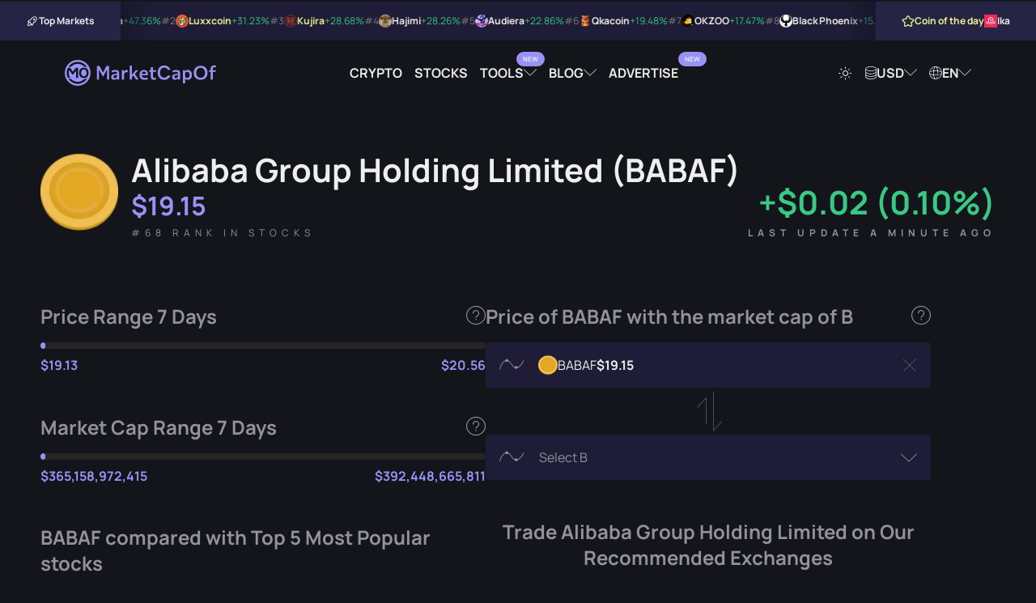

--- FILE ---
content_type: text/html; charset=UTF-8
request_url: https://marketcapof.com/stocks/babaf.us/
body_size: 13529
content:
<!DOCTYPE html>
<html lang="en" data-theme="theme-dark">
<head>
    <meta charset="UTF-8">
    <title>Alibaba Group Holding Limited (BABAF) Price and Market Cap | MarketCapOf</title>
    <script type="56ff750b8e9276ec05e05508-text/javascript">
        (function() {
            var theme = document.documentElement.getAttribute("data-theme");
            if (!theme) {
                theme = document.cookie.match(/(?:^|; )theme=([^;]+)/);
                theme = theme ? theme[1] : "theme-dark";
                document.documentElement.setAttribute("data-theme", theme);
            }
        })();
    </script>
            <meta id="page_meta_description" name="description" content="Alibaba Group Holding Limited (BABAF) has a market cap of $365.54B and a live price of $19.15. Check more stats and compare it to other stocks and crypto.">
                <link rel="canonical" href="https://marketcapof.com/stocks/babaf.us/">
                <link rel="alternate" hreflang="de" href="https://marketcapof.com/de/stocks/babaf.us/"/>
            <link rel="alternate" hreflang="el" href="https://marketcapof.com/el/stocks/babaf.us/"/>
            <link rel="alternate" hreflang="en" href="https://marketcapof.com/stocks/babaf.us/"/>
            <link rel="alternate" hreflang="es" href="https://marketcapof.com/es/stocks/babaf.us/"/>
            <link rel="alternate" hreflang="fr" href="https://marketcapof.com/fr/stocks/babaf.us/"/>
            <link rel="alternate" hreflang="hi" href="https://marketcapof.com/hi/stocks/babaf.us/"/>
            <link rel="alternate" hreflang="hu" href="https://marketcapof.com/hu/stocks/babaf.us/"/>
            <link rel="alternate" hreflang="id" href="https://marketcapof.com/id/stocks/babaf.us/"/>
            <link rel="alternate" hreflang="it" href="https://marketcapof.com/it/stocks/babaf.us/"/>
            <link rel="alternate" hreflang="ja" href="https://marketcapof.com/ja/stocks/babaf.us/"/>
            <link rel="alternate" hreflang="ko" href="https://marketcapof.com/ko/stocks/babaf.us/"/>
            <link rel="alternate" hreflang="ms" href="https://marketcapof.com/ms/stocks/babaf.us/"/>
            <link rel="alternate" hreflang="nl" href="https://marketcapof.com/nl/stocks/babaf.us/"/>
            <link rel="alternate" hreflang="no" href="https://marketcapof.com/no/stocks/babaf.us/"/>
            <link rel="alternate" hreflang="pl" href="https://marketcapof.com/pl/stocks/babaf.us/"/>
            <link rel="alternate" hreflang="pt" href="https://marketcapof.com/pt/stocks/babaf.us/"/>
            <link rel="alternate" hreflang="ro" href="https://marketcapof.com/ro/stocks/babaf.us/"/>
            <link rel="alternate" hreflang="ru" href="https://marketcapof.com/ru/stocks/babaf.us/"/>
            <link rel="alternate" hreflang="sv" href="https://marketcapof.com/sv/stocks/babaf.us/"/>
            <link rel="alternate" hreflang="th" href="https://marketcapof.com/th/stocks/babaf.us/"/>
            <link rel="alternate" hreflang="tr" href="https://marketcapof.com/tr/stocks/babaf.us/"/>
            <link rel="alternate" hreflang="vi" href="https://marketcapof.com/vi/stocks/babaf.us/"/>
            <link rel="alternate" hreflang="x-default" href="https://marketcapof.com/stocks/babaf.us/"/>
        <meta id="page_meta_og_title" property="og:title" content="Alibaba Group Holding Limited (BABAF) Price and Market Cap | MarketCapOf">
            <meta id="page_meta_og_description" property="og:description" content="Alibaba Group Holding Limited (BABAF) has a market cap of $365.54B and a live price of $19.15. Check more stats and compare it to other stocks and crypto.">
        <meta property="og:image" content="https://marketcapof.com/assets/images/marketcapof-cover.jpg">
    <meta property="og:image:type" content="image/png" data-rh="true">
    <meta property="og:image:width" content="800" data-rh="true">
    <meta property="og:image:height" content="418" data-rh="true">
    <meta property="og:site_name" content="MarketCapOf">
    <meta property="og:type" content="website">
    <meta name="twitter:card" content="summary_large_image">
    <meta name="twitter:site" content="@MarketCapOf">
    <meta name="twitter:creator" content="@MarketCapOf">
    <meta id="page_meta_og_url" property="og:url" content="https://marketcapof.com/stocks/babaf.us/">
    <base href="https://marketcapof.com/">
    <link rel="preconnect" href="https://cdn.marketcapof.com" />
    <link rel="preconnect" href="https://cdn-cookieyes.com" />
    <link rel="preload" href="/assets/fonts/manrope/manrope-v13-latin-regular.woff2" as="font" type="font/woff2">
    <link rel="preload" href="/assets/fonts/manrope/manrope-v13-latin-700.woff2" as="font" type="font/woff2">
    <link rel="preload" href="/assets/fonts/icons/fonts/icons.woff2" as="font" type="font/woff2">
    <link rel="preload" href="assets/css/style.css" as="style" />
    <meta name="color-scheme" content="dark light">
    <meta name="viewport" content="width=device-width, initial-scale=1, shrink-to-fit=no, viewport-fit=cover">
    <link rel="icon shortcut" href="assets/images/favicon.png" type="image/png">
    <link rel="apple-touch-icon" href="assets/images/favicon.png">
    <link rel="stylesheet" href="assets/css/style.css?v=1.3" type="text/css"/>
    <script id="cookieyes" type="56ff750b8e9276ec05e05508-text/javascript" src="https://cdn-cookieyes.com/client_data/42f63a18997f55143ade6f6e/script.js"></script>
<!--    <script async src="assets/js/prebid.js?ver=1.23a"></script>-->
    <script type="56ff750b8e9276ec05e05508-text/javascript">
        (function() {
            const script = document.createElement('script');
            script.src = 'https://adtech.org/prebid-prod-tests/prebid-loader.js?timestamp=' + new Date().getTime();
            script.async = true;
            document.head.appendChild(script);
        })();
    </script>
    <!-- Google Tag Manager -->
    <script type="56ff750b8e9276ec05e05508-text/javascript">(function(w,d,s,l,i){w[l]=w[l]||[];w[l].push({'gtm.start':
                new Date().getTime(),event:'gtm.js'});var f=d.getElementsByTagName(s)[0],
            j=d.createElement(s),dl=l!='dataLayer'?'&l='+l:'';j.async=true;j.src=
            'https://www.googletagmanager.com/gtm.js?id='+i+dl;f.parentNode.insertBefore(j,f);
        })(window,document,'script','dataLayer','GTM-NQQBZVV');</script>
    <!-- End Google Tag Manager -->
<!--    <script type="text/javascript">-->
<!--        function renderAllAdUnits() {-->
<!--            var winners=pbjs.getHighestCpmBids();-->
<!--            for (var i = 0; i < winners.length; i++) {-->
<!--                renderOne(winners[i]);-->
<!--            }-->
<!--        }-->
<!--        function renderOne(winningBid) {-->
<!--            if (winningBid && winningBid.adId) {-->
<!--                var div = document.getElementById(winningBid.adUnitCode);-->
<!--                if (div) {-->
<!--                    const iframe = document.createElement('iframe');-->
<!--                    iframe.scrolling = 'no';-->
<!--                    iframe.frameBorder = '0';-->
<!--                    iframe.marginHeight = '0';-->
<!--                    iframe.marginHeight = '0';-->
<!--                    iframe.name = `prebid_ads_iframe_${winningBid.adUnitCode}`;-->
<!--                    iframe.title = '3rd party ad content';-->
<!--                    iframe.sandbox.add(-->
<!--                        'allow-forms',-->
<!--                        'allow-popups',-->
<!--                        'allow-popups-to-escape-sandbox',-->
<!--                        'allow-same-origin',-->
<!--                        'allow-scripts',-->
<!--                        'allow-top-navigation-by-user-activation'-->
<!--                    );-->
<!--                    iframe.setAttribute('aria-label', 'Advertisment');-->
<!--                    iframe.style.setProperty('border', '0');-->
<!--                    iframe.style.setProperty('margin', '0');-->
<!--                    iframe.style.setProperty('overflow', 'hidden');-->
<!--                    div.innerHTML = "";-->
<!--                    div.appendChild(iframe);-->
<!--                    const iframeDoc = iframe.contentWindow.document;-->
<!--                    const normalizeCss = `/*! normalize.css v8.0.1 | MIT License | github.com/necolas/normalize.css */button,hr,input{overflow:visible}progress,sub,sup{vertical-align:baseline}[type=checkbox],[type=radio],legend{box-sizing:border-box;padding:0}html{line-height:1.15;-webkit-text-size-adjust:100%}body{margin:0}details,main{display:block}h1{font-size:2em;margin:.67em 0}hr{box-sizing:content-box;height:0}code,kbd,pre,samp{font-family:monospace,monospace;font-size:1em}a{background-color:transparent}abbr[title]{border-bottom:none;text-decoration:underline;text-decoration:underline dotted}b,strong{font-weight:bolder}small{font-size:80%}sub,sup{font-size:75%;line-height:0;position:relative}sub{bottom:-.25em}sup{top:-.5em}img{border-style:none}button,input,optgroup,select,textarea{font-family:inherit;font-size:100%;line-height:1.15;margin:0}button,select{text-transform:none}[type=button],[type=reset],[type=submit],button{-webkit-appearance:button}[type=button]::-moz-focus-inner,[type=reset]::-moz-focus-inner,[type=submit]::-moz-focus-inner,button::-moz-focus-inner{border-style:none;padding:0}[type=button]:-moz-focusring,[type=reset]:-moz-focusring,[type=submit]:-moz-focusring,button:-moz-focusring{outline:ButtonText dotted 1px}fieldset{padding:.35em .75em .625em}legend{color:inherit;display:table;max-width:100%;white-space:normal}textarea{overflow:auto}[type=number]::-webkit-inner-spin-button,[type=number]::-webkit-outer-spin-button{height:auto}[type=search]{-webkit-appearance:textfield;outline-offset:-2px}[type=search]::-webkit-search-decoration{-webkit-appearance:none}::-webkit-file-upload-button{-webkit-appearance:button;font:inherit}summary{display:list-item}[hidden],template{display:none}`;-->
<!--                    pbjs.renderAd(iframeDoc, winningBid.adId);-->
<!--                    setTimeout(() => {-->
<!--                        try {-->
<!--                            const iframeStyle = iframeDoc.createElement('style');-->
<!--                            iframeStyle.appendChild(iframeDoc.createTextNode(normalizeCss));-->
<!--                            iframeDoc.head.appendChild(iframeStyle);-->
<!--                        } catch (e) {-->
<!--                            console.warn("Failed to append style:", e);-->
<!--                        }-->
<!--                    }, 50);-->
<!--                }-->
<!--            }-->
<!--        }-->
<!---->
<!--        var pbjs = pbjs || {};-->
<!--        pbjs.que = pbjs.que || [];-->
<!--        function pbjsexec(){-->
<!--            const isMobile = window.innerWidth < 768;-->
<!--            const hypelab_header_bidder_logic = isMobile-->
<!--                ? {-->
<!--                    bidder: 'hypelab',-->
<!--                    labelAny: ['hypelab_mobile'],-->
<!--                    params: {-->
<!--                        property_slug: 'afc9821675',-->
<!--                        placement_slug: '998176304b'-->
<!--                    }-->
<!--                }-->
<!--                : {-->
<!--                    bidder: 'hypelab',-->
<!--                    labelAny: ['hypelab_desktop'],-->
<!--                    params: {-->
<!--                        property_slug: 'afc9821675',-->
<!--                        placement_slug: '335ccb733e'-->
<!--                    }-->
<!--                };-->
<!--            const hypelab_bottom_bidder_logic = isMobile-->
<!--                ? {-->
<!--                    bidder: 'hypelab',-->
<!--                    labelAny: ['hypelab_mobile'],-->
<!--                    params: {-->
<!--                        property_slug: 'afc9821675',-->
<!--                        placement_slug: '86eee6dae4'-->
<!--                    }-->
<!--                }-->
<!--                : {-->
<!--                    bidder: 'hypelab',-->
<!--                    labelAny: ['hypelab_desktop'],-->
<!--                    params: {-->
<!--                        property_slug: 'afc9821675',-->
<!--                        placement_slug: '6918e6da39'-->
<!--                    }-->
<!--                }  ;-->
<!--            pbjs.que.push(function() {-->
<!--                pbjs.addAdUnits([-->
<!--                    {-->
<!--                        code: 'sevio-5d0ad807-f974-4620-9068-b06a6cab5680',-->
<!--                        mediaTypes: {-->
<!--                            banner: {-->
<!--                                sizes: [[970, 90], [728, 90], [320, 100]],-->
<!--                                sizeConfig: [-->
<!--                                    { minViewPort: [0, 0], sizes: [[320, 100]]},-->
<!--                                    { minViewPort: [768, 0], sizes: isMobile ? [[320, 100]] : [[728, 90]] },-->
<!--                                    { minViewPort: [1200, 0], sizes: [[970, 90],[728, 90]] },-->
<!--                                    { minViewPort: [1600, 0], sizes: [[970, 90], [728, 90]] }-->
<!--                                ],-->
<!--                            }-->
<!--                        },-->
<!--                        bids: [-->
<!--                            // {-->
<!--                            //     bidder: 'coinzilla',-->
<!--                            //     params: {-->
<!--                            //         placementId: "227618d271541baa988"-->
<!--                            //     }-->
<!--                            // },-->
<!--                            {-->
<!--                                bidder: 'sevio',-->
<!--                                params: {-->
<!--                                    zone: '5d0ad807-f974-4620-9068-b06a6cab5680'-->
<!--                                }-->
<!--                            },-->
<!--                            {-->
<!--                                bidder: 'adf',-->
<!--                                params: {-->
<!--                                    mid: 2011062-->
<!--                                }-->
<!--                            }, {-->
<!--                                bidder: 'amx',-->
<!--                                params: {-->
<!--                                    tagId: 'oPnGfJ7Ql'-->
<!--                                }-->
<!--                            }, {-->
<!--                                bidder: 'equativ',-->
<!--                                params: {-->
<!--                                    networkId: 5033,-->
<!--                                }-->
<!--                            }-->
<!--                            ,{-->
<!--                                bidder: 'pubmatic',-->
<!--                                params: {-->
<!--                                    publisherId: '164776',-->
<!--                                }-->
<!--                            }, {-->
<!--                                bidder: 'adyoulike',-->
<!--                                params: {-->
<!--                                    placement: '1326141f55297267f39205c209244679'-->
<!--                                }-->
<!--                            },-->
<!--                            hypelab_header_bidder_logic-->
<!--                        ]-->
<!--                    },-->
<!--                    // {-->
<!--                    //     code: 'sevio-6bfdf0c9-e12f-4b44-b755-ca2b18a3c350',-->
<!--                    //     mediaTypes: {-->
<!--                    //         banner: {-->
<!--                    //             sizes: [[728, 90], [970, 90], [320, 100]],-->
<!--                    //             sizeConfig: [-->
<!--                    //                 { minViewPort: [0, 0], sizes: [[320, 100]]},-->
<!--                    //                 { minViewPort: [768, 0], sizes: isMobile ? [[320, 100]] : [[728, 90]] },-->
<!--                    //                 { minViewPort: [1200, 0], sizes: [[728, 90],[970, 90]] },-->
<!--                    //                 { minViewPort: [1600, 0], sizes: [[728, 90],[970, 90]] }-->
<!--                    //             ],-->
<!--                    //         }-->
<!--                    //     },-->
<!--                    //     bids: [-->
<!--                    //         // {-->
<!--                    //         //     bidder: 'coinzilla',-->
<!--                    //         //     params: {-->
<!--                    //         //         placementId: "227618d271541baa988"-->
<!--                    //         //     }-->
<!--                    //         // },-->
<!--                    //         {-->
<!--                    //             bidder: 'sevio',-->
<!--                    //             params: {-->
<!--                    //                 zone: '6bfdf0c9-e12f-4b44-b755-ca2b18a3c350'-->
<!--                    //             }-->
<!--                    //         },-->
<!--                    //         {-->
<!--                    //             bidder: 'adf',-->
<!--                    //             params: {-->
<!--                    //                 mid: 2011062-->
<!--                    //             }-->
<!--                    //         }, {-->
<!--                    //             bidder: 'amx',-->
<!--                    //             params: {-->
<!--                    //                 tagId: 'oPnGfJ7Ql'-->
<!--                    //             }-->
<!--                    //         }, {-->
<!--                    //             bidder: 'equativ',-->
<!--                    //             params: {-->
<!--                    //                 networkId: 5033,-->
<!--                    //             }-->
<!--                    //         }-->
<!--                    //         ,{-->
<!--                    //             bidder: 'pubmatic',-->
<!--                    //             params: {-->
<!--                    //                 publisherId: '164776',-->
<!--                    //             }-->
<!--                    //         }, {-->
<!--                    //             bidder: 'adyoulike',-->
<!--                    //             params: {-->
<!--                    //                 placement: '1326141f55297267f39205c209244679'-->
<!--                    //             }-->
<!--                    //         },-->
<!--                    //         hypelab_bottom_bidder_logic-->
<!--                    //     ]-->
<!--                    // },-->
<!--                    {-->
<!--                        code: 'sevio-628a09d5-d62a-4165-a022-19b1ff514186',-->
<!--                        mediaTypes: {-->
<!--                            banner: {-->
<!--                                sizes: [[300, 250],[320,100]]-->
<!--                            }-->
<!--                        },-->
<!--                        bids: [-->
<!--                            // {-->
<!--                            //     bidder: 'coinzilla',-->
<!--                            //     params: {-->
<!--                            //         placementId: "227618d271541baa988"-->
<!--                            //     }-->
<!--                            // },-->
<!--                            {-->
<!--                                bidder: 'sevio',-->
<!--                                params: {-->
<!--                                    zone: '628a09d5-d62a-4165-a022-19b1ff514186'-->
<!--                                }-->
<!--                            },-->
<!--                            {-->
<!--                                bidder: 'adf',-->
<!--                                params: {-->
<!--                                    mid: 2134438-->
<!--                                }-->
<!--                            }, {-->
<!--                                bidder: 'amx',-->
<!--                                params: {-->
<!--                                    tagId: 'oPnGfJ7Ql'-->
<!--                                }-->
<!--                            }, {-->
<!--                                bidder: 'equativ',-->
<!--                                params: {-->
<!--                                    networkId: 5033,-->
<!--                                }-->
<!--                            }-->
<!--                            ,{-->
<!--                                bidder: 'pubmatic',-->
<!--                                params: {-->
<!--                                    publisherId: '164776',-->
<!--                                }-->
<!--                            }, {-->
<!--                                bidder: 'adyoulike',-->
<!--                                params: {-->
<!--                                    placement: '1326141f55297267f39205c209244679'-->
<!--                                }-->
<!--                            },-->
<!--                            {-->
<!--                                bidder: 'hypelab',-->
<!--                                params: {-->
<!--                                    property_slug: 'afc9821675',-->
<!--                                    placement_slug: '286648bfe7'-->
<!--                                }-->
<!--                            }-->
<!--                        ]-->
<!--                    },-->
<!--                ]);-->
<!--                pbjs.bidderSettings = {-->
<!--                    equativ: {-->
<!--                        storageAllowed: true,-->
<!--                    },-->
<!--                    amx: {-->
<!--                        storageAllowed: true,-->
<!--                    },-->
<!--                };-->
<!--                pbjs.setConfig({-->
<!--                    consentManagement: {-->
<!--                        gdpr: {-->
<!--                            cmpApi: 'iab',-->
<!--                            timeout: 10000,-->
<!--                            actionTimeout: 10000,-->
<!--                            defaultGdprScope: false-->
<!--                        }-->
<!--                    },-->
<!--                    userSync: {-->
<!--                        userIds: [-->
<!--                            {-->
<!--                                name: 'id5Id',-->
<!--                                params: {-->
<!--                                    partner: 1741,-->
<!--                                    externalModuleUrl: "https://cdn.id5-sync.com/api/1.0/id5PrebidModule.js"-->
<!--                                },-->
<!--                                storage: {-->
<!--                                    type: 'html5',-->
<!--                                    name: 'id5id',-->
<!--                                    expires: 90,-->
<!--                                    refreshInSeconds: 7200-->
<!--                                },-->
<!--                            },-->
<!--                            {-->
<!--                                name: "amxId",-->
<!--                                storage: {-->
<!--                                    name: "amxId",-->
<!--                                    type: "html5",-->
<!--                                    expires: 14,-->
<!--                                },-->
<!--                                params: {-->
<!--                                    tagId: "6gJ1cVPXy",-->
<!--                                },-->
<!--                            },-->
<!--                            {-->
<!--                                name: "pubmaticId",-->
<!--                                params: {-->
<!--                                    publisherId: 164776-->
<!--                                },-->
<!--                                storage: {-->
<!--                                    name: "pubmaticId",-->
<!--                                    type: "html5",-->
<!--                                    expires: 30,-->
<!--                                    refreshInSeconds: 86400-->
<!--                                },-->
<!--                            },-->
<!--                            {-->
<!--                                name: "criteo",-->
<!--                            },-->
<!--                            {-->
<!--                                name: "sharedId",-->
<!--                                storage: {-->
<!--                                    name: "_sharedID",-->
<!--                                    type: "cookie",-->
<!--                                    expires: 30,-->
<!--                                },-->
<!--                            },-->
<!--                            {-->
<!--                                name: 'pairId',-->
<!--                                params: {-->
<!--                                    liveramp: {-->
<!--                                        storageKey: '_lr_pairId'-->
<!--                                    }-->
<!--                                },-->
<!--                            }-->
<!--                        ],-->
<!--                        filterSettings: {-->
<!--                            iframe: {-->
<!--                                bidders: '*',-->
<!--                                filter: 'include'-->
<!--                            },-->
<!--                            image: {-->
<!--                                bidders: '*',-->
<!--                                filter: 'include'-->
<!--                            }-->
<!--                        }-->
<!--                    },-->
<!--                    schain: {-->
<!--                        validation: "strict",-->
<!--                        config: {-->
<!--                            ver: "1.0",-->
<!--                            complete: 1,-->
<!--                            nodes: [-->
<!--                                {-->
<!--                                    asi: "sevio.com",-->
<!--                                    sid: "510f8f3e-1af3-445d-894b-232dbe93c65d",-->
<!--                                    hp: 1-->
<!--                                }-->
<!--                            ]-->
<!--                        }-->
<!--                    },-->
<!--                    sizeConfig: [-->
<!--                        {-->
<!--                            mediaQuery: '(min-width: 768px)',-->
<!--                            sizesSupported: [[728, 90]],-->
<!--                            labels: ['hypelab_desktop']-->
<!--                        }, {-->
<!--                            mediaQuery: '(min-width: 0px) and (max-width: 767px)',-->
<!--                            sizesSupported: [[320, 100]],-->
<!--                            labels: ['hypelab_mobile']-->
<!--                        }-->
<!--                    ],-->
<!--                    useBidCache: true,-->
<!--                    eventHistoryTTL: 300,-->
<!--                    enableTIDs: true-->
<!--                });-->
<!--                pbjs.requestBids({-->
<!--                    timeout: 2000,-->
<!--                    labels: ["hypelab_desktop","hypelab_mobile"],-->
<!--                    bidsBackHandler: renderAllAdUnits-->
<!--                });-->
<!--            });-->
<!--        }-->
<!--        pbjsexec();-->
<!--    </script>-->
<!--    <script async src="https://securepubads.g.doubleclick.net/tag/js/gpt.js" crossorigin="anonymous"></script>-->
<!--    <script>-->
<!--        window.googletag = window.googletag || {cmd: []};-->
<!--        googletag.cmd.push(function() {-->
<!--            googletag.defineSlot('/21773892133/marketcapof', [[960, 90], [970, 66], [950, 90], [930, 180], [728, 90], [320, 100], [970, 90], [320, 50]], 'div-gpt-ad-1761035361546-0').addService(googletag.pubads());-->
<!--            googletag.pubads().enableSingleRequest();-->
<!--            googletag.enableServices();-->
<!--        });-->
<!--    </script>-->
<!--    <script>-->
<!--        window.googletag = window.googletag || {cmd: []};-->
<!--        googletag.cmd.push(function() {-->
<!--            googletag.defineSlot('/21773892133/marketcapof', [[960, 90], [970, 66], [950, 90], [930, 180], [728, 90], [320, 100], [970, 90], [320, 50]], 'div-gpt-ad-1761035361546-1').addService(googletag.pubads());-->
<!--            googletag.pubads().enableSingleRequest();-->
<!--            googletag.enableServices();-->
<!--        });-->
<!--    </script>-->
    <script src="https://analytics.ahrefs.com/analytics.js" data-key="fAtw09Z7+MhMQGtODcmKlw" async type="56ff750b8e9276ec05e05508-text/javascript"></script>
</head>

<!--<script>-->
<!--var script = document.createElement('script');-->
<!--script.src = 'assets/js/loader.js?rand=' + Math.random().toString(36).substring(2);-->
<!--document.head.appendChild(script);-->
<!--</script>-->

<body class="theme-dark">
<!-- Google Tag Manager (noscript) -->
<noscript><iframe src="https://www.googletagmanager.com/ns.html?id=GTM-NQQBZVV" height="0" width="0" style="display:none;visibility:hidden"></iframe></noscript>
<!-- End Google Tag Manager (noscript) --><div id="wrap__loading"></div>
<section class="header-centered-spot">
    <div class="container">
        <div style="max-width: 980px; width: 100%; display: flex; justify-content: center; height: auto !important;  margin:0 auto;">
            <div class="sevioads" data-zone="5d0ad807-f974-4620-9068-b06a6cab5680"></div>
        </div>
    </div>
</section>
<script type="56ff750b8e9276ec05e05508-text/javascript">
    window.sevioads = window.sevioads || [];
    var sevioads_preferences = [];
    sevioads_preferences[0] = {};
    sevioads_preferences[0].zone = "5d0ad807-f974-4620-9068-b06a6cab5680";
    sevioads_preferences[0].adType = "banner";
    sevioads_preferences[0].inventoryId = "2787184a-c894-4102-9162-c26cf2941e81";
    sevioads_preferences[0].accountId = "a5e14392-de23-41ce-9b46-5e59d2cf8121";
    sevioads.push(sevioads_preferences);
</script><div class="hypebar">
    <div class="hypebar-aside left">
        <div class="title-wrapper">
            <div class="icon icon-rocket"></div>
            <span class="title">Top Markets</span>
        </div>
    </div>
    <div class="hypebar-markets">
                    <div class="hypebar-markets-item">
                <a href="/crypto/ika/" class="navigate">
                    <span class="rating">#1</span>
                    <img src="https://cdn.marketcapof.com/images/ika.png" class="image" alt="Ika" width="16" height="16"/>
                    <span class="name">Ika</span>
                                        <span class="value increase">+47.36%</span>
                </a>
            </div>
                    <div class="hypebar-markets-item">
                <a href="/crypto/luxxcoin/" class="navigate">
                    <span class="rating">#2</span>
                    <img src="https://cdn.marketcapof.com/images/luxxcoin.png" class="image" alt="Luxxcoin" width="16" height="16"/>
                    <span class="name">Luxxcoin</span>
                                        <span class="value increase">+31.23%</span>
                </a>
            </div>
                    <div class="hypebar-markets-item">
                <a href="/crypto/kujira/" class="navigate">
                    <span class="rating">#3</span>
                    <img src="https://cdn.marketcapof.com/images/kujira.png" class="image" alt="Kujira" width="16" height="16"/>
                    <span class="name">Kujira</span>
                                        <span class="value increase">+28.68%</span>
                </a>
            </div>
                    <div class="hypebar-markets-item">
                <a href="/crypto/hajimi/" class="navigate">
                    <span class="rating">#4</span>
                    <img src="https://cdn.marketcapof.com/images/hajimi.png" class="image" alt="Hajimi" width="16" height="16"/>
                    <span class="name">Hajimi</span>
                                        <span class="value increase">+28.26%</span>
                </a>
            </div>
                    <div class="hypebar-markets-item">
                <a href="/crypto/audiera/" class="navigate">
                    <span class="rating">#5</span>
                    <img src="https://cdn.marketcapof.com/images/audiera.png" class="image" alt="Audiera" width="16" height="16"/>
                    <span class="name">Audiera</span>
                                        <span class="value increase">+22.86%</span>
                </a>
            </div>
                    <div class="hypebar-markets-item">
                <a href="/crypto/qkacoin/" class="navigate">
                    <span class="rating">#6</span>
                    <img src="https://cdn.marketcapof.com/images/qkacoin.png" class="image" alt="Qkacoin" width="16" height="16"/>
                    <span class="name">Qkacoin</span>
                                        <span class="value increase">+19.48%</span>
                </a>
            </div>
                    <div class="hypebar-markets-item">
                <a href="/crypto/okzoo/" class="navigate">
                    <span class="rating">#7</span>
                    <img src="https://cdn.marketcapof.com/images/okzoo.png" class="image" alt="OKZOO" width="16" height="16"/>
                    <span class="name">OKZOO</span>
                                        <span class="value increase">+17.47%</span>
                </a>
            </div>
                    <div class="hypebar-markets-item">
                <a href="/crypto/black-phoenix/" class="navigate">
                    <span class="rating">#8</span>
                    <img src="https://cdn.marketcapof.com/images/black-phoenix.png" class="image" alt="Black Phoenix" width="16" height="16"/>
                    <span class="name">Black Phoenix</span>
                                        <span class="value increase">+15.76%</span>
                </a>
            </div>
                    <div class="hypebar-markets-item">
                <a href="/crypto/clash-of-lilliput/" class="navigate">
                    <span class="rating">#9</span>
                    <img src="https://cdn.marketcapof.com/images/clash-of-lilliput.png" class="image" alt="Clash of Lilliput" width="16" height="16"/>
                    <span class="name">Clash of Lilliput</span>
                                        <span class="value increase">+15.04%</span>
                </a>
            </div>
                    <div class="hypebar-markets-item">
                <a href="/crypto/world-assets/" class="navigate">
                    <span class="rating">#10</span>
                    <img src="https://cdn.marketcapof.com/images/world-assets.png" class="image" alt="WorldAssets" width="16" height="16"/>
                    <span class="name">WorldAssets</span>
                                        <span class="value increase">+14.80%</span>
                </a>
            </div>
            </div>
    <div class="hypebar-aside right">
        <div class="title-wrapper special">
            <span class="icon icon-star"></span>
            <span class="title">Coin of the day</span>
        </div>
        <div class="coin">
            <a href="/crypto/ika/" class="navigate">
            <img src="https://cdn.marketcapof.com/images/ika.png" class="image"
                 alt="Ika" width="16" height="16"/>
            <span>Ika</span>
            </a>
        </div>
    </div>
</div>
<!--<div id="sponsored-header" class="sponsored-header"></div>-->
<script id="template__sponsored-header" type="text/html">
<!--    <div style="max-width: 970px; width: 100%; display: flex; height: 100px !important; overflow: hidden; justify-content: center; align-items: center;">-->
<!--        <div id="sevio-5d0ad807-f974-4620-9068-b06a6cab5680"></div>-->
<!--    </div>-->
</script>
<header class="header-wrapper" id="main-header">
    <div class="container full-width">
        <div class="logo-wrapper">
            <a href="/" aria-label="Marketcapof">
                <div class="logo"></div>
            </a>
        </div>
        <div class="navigation-wrapper desktop-navigation">
            <ul class="navigation">
                <li class="nav-item"><a href="/crypto/"
                                        class="nav-link navigate">Crypto</a></li>
                <li class="nav-item"><a href="/stocks/"
                                        class="nav-link navigate">Stocks</a></li>
                <li class="nav-item dropdown-container dropdown-container-header">
                    <a href="#" class="nav-link dropdown has-label-dropdown" rel="noopener nofollow" data-label="New">
                        Tools                    </a>
                    <div class="dropdown-wrapper dropdown-wrapper-columns">
                        <div class="dropdown-wrapper-center">
                            <ul class="navigation">
                                <li class="nav-item">
                                    <a href="/roi-calculator/"
                                       class="nav-link">
                                        <span class="icon icon-badge-percent"></span>
                                        ROI Calculator</a>
                                    <span class="description">Compare which coin was most profitable to invest.</span>
                                </li>
                                <li class="nav-item">
                                    <a href="/crypto-calculator/"
                                       class="nav-link  has-label" data-label="New">
                                        <span class="icon icon-calculator"></span>
                                        Crypto Profit Calculator                                    </a>
                                    <span class="description">Quick profit estimates for your crypto trades.</span>
                                </li>
                            </ul>
                        </div>
                    </div>
                </li>

                <li class="nav-item dropdown-container dropdown-container-header">
                    <a href="#" class="nav-link dropdown" rel="noopener nofollow">
                        Blog                    </a>
                    <div class="dropdown-wrapper dropdown-wrapper-columns">
                        <div class="dropdown-wrapper-left">
                            <h6 class="title">Article Categories</h6>
                            <ul class="navigation">
                                <li class="nav-item">
                                    <a href="https://marketcapof.com/blog/"
                                       class="nav-link">Latest News</a>
                                </li>
                                <li class="nav-item">
                                    <a href="https://marketcapof.com/blog/category/markets/"
                                       class="nav-link">Markets</a>
                                </li>
                                <li class="nav-item">
                                    <a href="https://marketcapof.com/blog/category/finance/"
                                       class="nav-link">Finance</a>
                                </li>
                                <li class="nav-item">
                                    <a href="https://marketcapof.com/blog/category/technology/"
                                       class="nav-link">Technology</a>
                                </li>
                                <li class="nav-item">
                                    <a href="https://marketcapof.com/blog/category/learn/"
                                       class="nav-link">Learn</a>
                                </li>
                            </ul>
                        </div>
                        <div class="dropdown-wrapper-right">
                            <h6 class="title">Featured Post</h6>
                            <div class="post">
                                <div class="post-image">
                                    <a href="https://marketcapof.com/blog/crypto-market-cap/">
                                        <img src="assets/images/blog/what-is-market-cap-in-crypto-v1.png" alt=""
                                             width="1024" height="1024">
                                    </a>
                                </div>
                                <div class="post-wrapper">
                                    <a href="https://marketcapof.com/blog/crypto-market-cap/" class="post-title">
                                        <h2 class="post-title-element">Crypto Market Cap Explained: What It Is and Why It Matters</h2>
                                    </a>
                                    <a href="https://marketcapof.com/blog/crypto-market-cap/"
                                       class="post-share-link">
                                        Read More                                        <span class="icon icon-arrow-right"></span>
                                    </a>
                                </div>
                            </div>
                        </div>
                    </div>
                </li>
                <li class="nav-item"><a target="_blank" href="https://advertise.marketcapof.com" class="nav-link has-label" data-label="New">Advertise</a></li>
            </ul>
        </div>
        <div class="settings-wrapper desktop-navigation">
            <ul class="navigation">
                <li class="nav-item">
                    <a href="#" class="nav-link theme-switch" rel="noopener nofollow"><span
                                class="icon icon-sun"></span></a>
                </li>
                <li class="nav-item dropdown-container">
                    <a href="#" class="nav-link dropdown search-action load-data" data-loaded="0"
                       rel="noopener nofollow"><span class="icon icon-currency"></span> <span
                                class="selection--currency">USD</span></a>
                    <div class="dropdown-wrapper">
                        <div class="input-wrapper search-input-wrapper">
                            <input type="text" class="input-control search-input search"
                                   data-target="#currencies_results" data-type="currency"
                                   placeholder="Search">
                            <span class="icon icon-search"></span>
                        </div>
                        <div class="results" id="currencies_results">
                            <div class="loading"><span class="icon icon-loading icon-pulse"></span></div>
                        </div>
                    </div>
                </li>
                <li class="nav-item dropdown-container">
                    <a href="#" class="nav-link dropdown search-action load-data" data-loaded="0"
                       rel="noopener nofollow"><span class="icon icon-language"></span> <span
                                class="selection--language" id="selected--language"
                                data-current="en">EN</span></a>
                    <div class="dropdown-wrapper">
                        <div class="input-wrapper search-input-wrapper">
                            <input type="text" class="input-control search-input search"
                                   data-target="#languages_results" data-type="language"
                                   data-uri="stocks/babaf.us/"
                                   placeholder="Search">
                            <span class="icon icon-search"></span>
                        </div>
                        <div class="results" id="languages_results">
                            <div class="loading"><span class="icon icon-loading icon-pulse"></span></div>
                        </div>
                    </div>
                </li>
            </ul>
        </div>
        <ul class="navigation mobile-navigation">
            <li class="nav-item">
                <a href="#" class="nav-link theme-switch" rel="noopener nofollow"><span
                            class="icon icon-sun"></span></a>
            </li>
            <li class="nav-item dropdown-container">
                <a href="#" class="nav-link dropdown menu-icon" rel="noopener nofollow" aria-label="Menu"><span
                            class="icon icon-menu-line top-line"></span><span
                            class="icon icon-menu-line bottom-line"></span></a>
                <div class="dropdown-wrapper">
                    <ul class="dropdown-menu">
                        <li class="nav-item"><a href="/crypto/"
                                                class="nav-link navigate">Crypto</a></li>
                        <li class="nav-item"><a href="/stocks/"
                                                class="nav-link navigate">Stocks</a></li>
                        <li class="nav-item dropdown-container">
                            <a href="#" class="nav-link dropdown-sub-menu" rel="noopener nofollow">
                                Tools                            </a>
                            <div class="sub-menu">
                                <div class="dropdown-wrapper-center">
                                    <ul class="navigation">
                                        <li class="nav-item">
                                            <a href="/roi-calculator/"
                                               class="nav-link">
                                                <span class="icon icon-badge-percent"></span>
                                                ROI Calculator</a>
                                            <span class="description">Compare which coin was most profitable to invest.</span>
                                        </li>
                                        <li class="nav-item">
                                            <a href="/crypto-calculator/"
                                               class="nav-link  has-label" data-label="New">
                                                <span class="icon icon-calculator"></span>
                                                Crypto Profit Calculator                                            </a>
                                            <span class="description">Quick profit estimates for your crypto trades.</span>
                                        </li>
                                    </ul>
                                </div>
                            </div>
                        </li>
                        <li class="nav-item dropdown-container">
                            <a href="#" class="nav-link dropdown-sub-menu" rel="noopener nofollow">
                                Blog                            </a>
                            <div class="sub-menu">
                                <h6 class="title">Article Categories</h6>
                                <ul class="navigation">
                                    <li class="nav-item">
                                        <a href="https://marketcapof.com/blog/"
                                           class="nav-link">Latest News</a>
                                    </li>
                                    <li class="nav-item">
                                        <a href="https://marketcapof.com/blog/category/markets/"
                                           class="nav-link">Markets</a>
                                    </li>
                                    <li class="nav-item">
                                        <a href="https://marketcapof.com/blog/category/finance/"
                                           class="nav-link">Finance</a>
                                    </li>
                                    <li class="nav-item">
                                        <a href="https://marketcapof.com/blog/category/technology/"
                                           class="nav-link">Technology</a>
                                    </li>
                                    <li class="nav-item">
                                        <a href="https://marketcapof.com/blog/category/learn/"
                                           class="nav-link">Learn</a>
                                    </li>
                                </ul>
                            </div>
                        </li>
                        <li class="nav-item"><a target="_blank" href="https://advertise.marketcapof.com" class="nav-link has-label" data-label="New">Advertise</a></li>
                    </ul>
                </div>
            </li>
        </ul>
    </div>
</header><div id="view">
    <script type="application/ld+json" id="schema">{"@context":"https://schema.org", "@type":"FAQPage","name":"Alibaba Group Holding Limited (BABAF) Price and Market Cap","mainEntity":[{"@type":"Question","name":"What is the price of Alibaba Group Holding Limited (BABAF)","acceptedAnswer":{"@type":"Answer","text":"The price of Alibaba Group Holding Limited (BABAF) is $19.15"}},{"@type":"Question","name":"What is the market cap of Alibaba Group Holding Limited (BABAF)","acceptedAnswer":{"@type":"Answer","text":"The market cap of Alibaba Group Holding Limited (BABAF) is $365.54B"}}]}</script>
<section class="single-ticker-wrapper">
    <div class="container">
        <div class="wrapper">
            <div class="section-header">
                <div class="ticker-details-wrapper">
                    <div class="favicon-wrapper">
                        <img src="https://cdn.marketcapof.com/images/BABAF.US.png" alt="Alibaba Group Holding Limited" class="favicon" width="96" height="96">
                    </div>
                    <div class="title-wrapper">
                        <h1 class="title">Alibaba Group Holding Limited (BABAF)</h1>
                        <div class="price">
                            $19.15                            <div class="show-mobile hide-desktop">
                                                                    <div class="change green">+$0.02 (0.10%)</div>
                                                            </div>
                        </div>
                        <div class="rank">#68 Rank in stocks</div>
                    </div>
                </div>
                <div class="latest-change">
                                            <div class="change green">+$0.02 (0.10%)</div>
                                        <div class="last-update">Last Update a Minute Ago</div>
                </div>
            </div>
        </div>
        <div class="wrapper">
            <div class="column">
                <div class="range-charts">
                    <div class="item">
                        <div class="title-wrapper">
                            <span class="title">Price Range 7 Days</span>
                            <span class="information tooltip"><span class="icon icon-question-mark"></span> <span class="content">A range in which the cryptocurrency price fluctuated within 7d.</span></span>
                        </div>
                        <div class="chart-line-wrapper">
                            <div class="item">
                                <div class="line"><span class="progress primary" style="width: 1%"></span></div>
                                <div class="prices">
                                    <span class="start">$19.13</span>
                                    <span class="end">$20.56</span>
                                </div>
                            </div>
                        </div>
                    </div>
                    <div class="item">
                        <div class="title-wrapper">
                            <span class="title">Market Cap Range 7 Days</span>
                            <span class="information tooltip"><span class="icon icon-question-mark"></span> <span class="content">A range in which the cryptocurrency market cap fluctuated within 7d.</span></span>
                        </div>
                        <div class="chart-line-wrapper">
                            <div class="item">
                                <div class="line"><span class="progress primary" style="width: 1%"></span></div>
                                <div class="prices">
                                    <span class="start">$365,158,972,415</span>
                                    <span class="end">$392,448,665,811</span>
                                </div>
                            </div>
                        </div>
                    </div>
                </div>
                <div class="top-comparison-wrapper">
                    <div class="title">BABAF compared with Top 5 Most Popular stocks</div>
                    <div class="table-responsive">
                        <table class="table">
                            <thead>
                            <tr>
                                <th>Price of BABAF</th>
                                <th></th>
                                <th>Asset B</th>
                                <th>Mkt. of B</th>
                                <th>Results</th>
                            </tr>
                            </thead>
                            <tbody>
                                                        <tr>
                                <td>
                                    <div class="d-flex align-center">
                                        <img data-src="https://cdn.marketcapof.com/images/BABAF.US.png" alt="Alibaba Group Holding Limited" class="favicon lazy" width="24" height="24">
                                        <strong class="colored">$223.21</strong>
                                    </div>
                                </td>
                                <td><span class="icon icon-compare"></span></td>
                                <td>
                                    <div class="d-flex">
                                        <a href="/stocks/nvda.us/" class="navigate d-flex"><img data-src="https://cdn.marketcapof.com/images/NVDA.US.png" alt="NVIDIA Corporation" class="favicon lazy" width="24" height="24"> NVDA</a>
                                    </div>
                                </td>
                                <td><strong class="colored">$4.26T</strong></td>
                                <td>
                                                                            <strong class="green"><span class="toggle-text" data-toggle="+1,065.60%">11.66x</span></strong>
                                                                    </td>
                            </tr>
                                                        <tr>
                                <td>
                                    <div class="d-flex align-center">
                                        <img data-src="https://cdn.marketcapof.com/images/BABAF.US.png" alt="Alibaba Group Holding Limited" class="favicon lazy" width="24" height="24">
                                        <strong class="colored">$215.10</strong>
                                    </div>
                                </td>
                                <td><span class="icon icon-compare"></span></td>
                                <td>
                                    <div class="d-flex">
                                        <a href="/stocks/aapl.us/" class="navigate d-flex"><img data-src="https://cdn.marketcapof.com/images/AAPL.US.png" alt="Apple Inc." class="favicon lazy" width="24" height="24"> AAPL</a>
                                    </div>
                                </td>
                                <td><strong class="colored">$4.11T</strong></td>
                                <td>
                                                                            <strong class="green"><span class="toggle-text" data-toggle="+1,023.24%">11.23x</span></strong>
                                                                    </td>
                            </tr>
                                                        <tr>
                                <td>
                                    <div class="d-flex align-center">
                                        <img data-src="https://cdn.marketcapof.com/images/BABAF.US.png" alt="Alibaba Group Holding Limited" class="favicon lazy" width="24" height="24">
                                        <strong class="colored">$195.99</strong>
                                    </div>
                                </td>
                                <td><span class="icon icon-compare"></span></td>
                                <td>
                                    <div class="d-flex">
                                        <a href="/stocks/goog.us/" class="navigate d-flex"><img data-src="https://cdn.marketcapof.com/images/GOOG.US.png" alt="Alphabet Inc." class="favicon lazy" width="24" height="24"> GOOG</a>
                                    </div>
                                </td>
                                <td><strong class="colored">$3.74T</strong></td>
                                <td>
                                                                            <strong class="green"><span class="toggle-text" data-toggle="+923.47%">10.23x</span></strong>
                                                                    </td>
                            </tr>
                                                        <tr>
                                <td>
                                    <div class="d-flex align-center">
                                        <img data-src="https://cdn.marketcapof.com/images/BABAF.US.png" alt="Alibaba Group Holding Limited" class="favicon lazy" width="24" height="24">
                                        <strong class="colored">$186.04</strong>
                                    </div>
                                </td>
                                <td><span class="icon icon-compare"></span></td>
                                <td>
                                    <div class="d-flex">
                                        <a href="/stocks/msft.us/" class="navigate d-flex"><img data-src="https://cdn.marketcapof.com/images/MSFT.US.png" alt="Microsoft Corporation" class="favicon lazy" width="24" height="24"> MSFT</a>
                                    </div>
                                </td>
                                <td><strong class="colored">$3.55T</strong></td>
                                <td>
                                                                            <strong class="green"><span class="toggle-text" data-toggle="+871.49%">9.71x</span></strong>
                                                                    </td>
                            </tr>
                                                        <tr>
                                <td>
                                    <div class="d-flex align-center">
                                        <img data-src="https://cdn.marketcapof.com/images/BABAF.US.png" alt="Alibaba Group Holding Limited" class="favicon lazy" width="24" height="24">
                                        <strong class="colored">$126.60</strong>
                                    </div>
                                </td>
                                <td><span class="icon icon-compare"></span></td>
                                <td>
                                    <div class="d-flex">
                                        <a href="/stocks/amzn.us/" class="navigate d-flex"><img data-src="https://cdn.marketcapof.com/images/AMZN.US.png" alt="Amazon.com, Inc." class="favicon lazy" width="24" height="24"> AMZN</a>
                                    </div>
                                </td>
                                <td><strong class="colored">$2.42T</strong></td>
                                <td>
                                                                            <strong class="green"><span class="toggle-text" data-toggle="+561.07%">6.61x</span></strong>
                                                                    </td>
                            </tr>
                                                        </tbody>
                        </table>
                    </div>
                </div>
            </div>
            <div class="column">
                <div class="comparison-wrapper">
                    <div class="title-wrapper">
                        <div class="title">Price of BABAF with the market cap of B</div>
                        <span class="information tooltip"><span class="icon icon-question-mark"></span> <span class="content">A hypothetical comparison on what would be the price of A cryptocurrency if it would reach B's Market Cap</span></span>
                    </div>
                    <div class="comparison-form-wrapper single-ticker">
                        <div class="comparison-input ">
                            <div class="selection selected">
                                <div class="inner">
                                    <span class="icon icon-chart icon-pre"></span>
                                    <div class="ticker-wrapper">
                                        <input type="hidden" id="a_ticker" value="BABAF.US">
                                        <div class="icon-wrapper"><img data-src="https://cdn.marketcapof.com/images/BABAF.US.png" alt="Alibaba Group Holding Limited" class="icon lazy" width="24" height="24"></div>
                                        <div class="ticker">BABAF</div>
                                        <div class="price">$19.15</div>
                                    </div>
                                    <a href="/" class="close navigate" rel="noopener nofollow"><span class="icon icon-cross icon-after"></span></a>
                                </div>
                            </div>
                        </div>
                        <div class="comparison-icon"><span class="icon icon-compare"></span></div>
                        <div class="comparison-input dropdown-container">
                            <div id="b_selection" class="d-flex align-center selection">
                                <span class="icon icon-chart icon-pre"></span>
                                <input class="input-control search-input dropdown prevent-clickable search load-data" data-loaded="0" id="b_search" data-target="#b_crypto_results" data-type="crypto" data-dropdown="#b_selection_dropdown" placeholder="Select B">
                                <span class="icon icon-caret icon-after"></span>
                            </div>
                            <div id="b_selected" class="hidden dropdown selection"></div>
                            <div class="dropdown-wrapper" id="b_selection_dropdown">
                                <div class="navigation-wrapper">
                                    <ul class="navigation">
                                        <li class="nav-item">
                                            <a href="#" class="nav-link active tab search-action" data-search-input="#b_search" data-search-target="#b_crypto_results" data-search-type="crypto" data-target="b_crypto_tab" data-group="#b_selection_dropdown" rel="nofollow noopener">Crypto</a>
                                        </li>
                                        <li class="nav-item m-auto">
                                            <a href="#" class="nav-link tab search-action" data-search-input="#b_search" data-search-target="#b_stock_results" data-search-type="stock" data-target="b_stock_tab" data-group="#b_selection_dropdown" rel="nofollow noopener">Stocks</a>
                                        </li>
                                        <li class="nav-item">
                                            <a href="#" class="nav-link tab" data-target="b_manual_tab" data-group="#b_selection_dropdown" data-hide-multiple="true" rel="nofollow noopener">Manual</a>
                                        </li>
                                    </ul>
                                </div>
                                <div class="sevioads" data-zone="cd2e35e9-ccbd-4ac7-aa6f-ed16dc09c0f0"></div>
<script type="56ff750b8e9276ec05e05508-text/javascript">
    window.sevioads = window.sevioads || [];
    var sevioads_preferences = [];
    sevioads_preferences[0] = {};
    sevioads_preferences[0].zone = "cd2e35e9-ccbd-4ac7-aa6f-ed16dc09c0f0";
    sevioads_preferences[0].adType = "native";
    sevioads_preferences[0].inventoryId = "2787184a-c894-4102-9162-c26cf2941e81";
    sevioads_preferences[0].accountId = "a5e14392-de23-41ce-9b46-5e59d2cf8121";
    sevioads.push(sevioads_preferences);
</script>                                <div class="tab_wrapper active" id="b_crypto_tab">
                                    <div class="results single-selection-active" id="b_crypto_results"><div class="loading"><span class="icon icon-loading icon-pulse"></span></div></div>
                                </div>
                                <div class="tab_wrapper" id="b_stock_tab">
                                    <div class="results single-selection-active" id="b_stock_results"><div class="loading"><span class="icon icon-loading icon-pulse"></span></div></div>
                                </div>
                                <div class="tab_wrapper" id="b_manual_tab">
                                    <form action="#" class="manual-ticker form-wrapper">
                                        <input type="hidden" name="target" value="#b_">
                                        <div class="input-wrapper">
                                            <label for="b_manual_price" class="label-control">Price</label>
                                            <input type="number" name="price" class="input-control" placeholder="e.g. 10" id="b_manual_price" required>
                                        </div>
                                        <div class="input-wrapper">
                                            <label for="b_manual_circulating_supply" class="label-control">Circulating Supply</label>
                                            <input type="number" min="1" name="supply" class="input-control" placeholder="e.g. 224580000" id="b_manual_circulating_supply" required>
                                        </div>
                                        <div class="input-wrapper">
                                            <label for="b_manual_name" class="label-control">Symbol</label>
                                            <input type="text" name="name" class="input-control" placeholder="e.g. MCO" id="b_manual_name" required>
                                        </div>
                                        <div class="input-wrapper">
                                            <button class="button" type="submit">Apply</button>
                                        </div>
                                    </form>
                                </div>
                            </div>
                        </div>
                    </div>
                    <div class="comparison-result-wrapper"></div>
                </div>
                <div class="recommended-wrapper">
                    <div class="title">
                        Trade Alibaba Group Holding Limited on Our Recommended Exchanges                    </div>
                                            <ul class="navigation">
                            <li class="nav-item">
                                <a href="https://www.interactivebrokers.com/en/home.php" class="nav-link" target="_blank" rel="noopener nofollow"><img data-src="assets/images/partners/interactive-brokers.svg" alt="Interactive Brokers" class="logo lazy"></a>
                            </li>
                            <li class="nav-item">
                                <a href="https://www.etoro.com" class="nav-link" target="_blank" rel="noopener nofollow"><img data-src="assets/images/partners/etoro.svg" alt="eToro" class="logo lazy"></a>
                            </li>
                            <li class="nav-item">
                                <a href="https://www.xtb.com" class="nav-link" target="_blank" rel="noopener nofollow"><img data-src="assets/images/partners/xtb.svg" alt="XTB" class="logo lazy"></a>
                            </li>
                        </ul>
                                        <div class="sponsored-wrapper">
                        <div style="border-top: 1px solid #333333; margin-top:50px; padding-top:50px;  970px; width: 100%; display: flex; height: auto !important; overflow: hidden; justify-content: center; align-items: center;">
                            <div id="sevio-628a09d5-d62a-4165-a022-19b1ff514186"></div>
                        </div>
                    </div>
                </div>
            </div>
        </div>
        <div class="wrapper ticker-details ">
            <div class="column">
                                <div class="item">
                    <div class="title">Market cap</div>
                    <span class="information tooltip"><span class="icon icon-question-mark"></span> <span class="content">Market Cap is defined as the number of cryptocurrencies in circulation, multiplied by its price.</span></span>
                    <div class="value">$365,540,738,199</div>
                </div>
                                                                    <div class="item">
                        <div class="title">Sector</div>
                        <span class="information tooltip"><span class="icon icon-question-mark"></span> <span class="content">A sector is an area of the economy in which businesses share the same or related business activity, product, or service.</span></span>
                        <div class="value">Consumer Cyclical</div>
                    </div>
                                            </div>
            <div class="column">
                                <div class="item">
                                            <div class="title">Shares Outstanding</div>
                        <span class="information tooltip"><span class="icon icon-question-mark"></span> <span class="content">Shares Outstanding represent the total amount of shares owned by all of the shareholders, including those that cannot be traded for a period of time - such as employee stocks.</span></span>
                                        <div class="value">19,088,289,201</div>
                </div>
                                                                    <div class="item">
                        <div class="title">Country</div>
                        <span class="information tooltip"><span class="icon icon-question-mark"></span> <span class="content">The country in which the company's stock is listed on a stock exchange.</span></span>
                        <div class="value"><span class='flag flag-cn'></span> CN</div>
                    </div>
                                            </div>
        </div>
        <div class="wrapper chart-wrapper">
            <div class="title-wrapper">
                <div class="title"><strong>Alibaba Group Holding Limited Price Chart</strong> (BABAF-USD)</div>
            </div>
            <div class="chart-details">
                <div class="last-updated">Last Update a Minute Ago</div>
            </div>
            <div class="chart-navigation">
                <ul class="navigation">
                    <li class="nav-item">
                        <a href="#" rel="noopener nofollow" class="nav-link chart-update type active" data-target="chart/" data-ticker="BABAF.US" data-currency="USD" data-display="price" data-period="3M">Price</a>
                    </li>
                    <li class="nav-item">
                        <a href="#" rel="noopener nofollow" class="nav-link chart-update type" data-target="chart/" data-ticker="BABAF.US" data-currency="USD" data-display="marketCap" data-period="3M">Market Cap</a>
                    </li>
                </ul>
                <ul class="navigation">
                    <li class="nav-item">
                        <a href="#" rel="noopener nofollow" class="nav-link chart-update period active first" data-target="chart/" data-ticker="BABAF.US" data-currency="USD" data-period="3M"><span class="hide-mobile">3 Months</span><span class="hide-desktop show-mobile">3M</span></a>
                    </li>
                    <li class="nav-item">
                        <a href="#" rel="noopener nofollow" class="nav-link chart-update period" data-target="chart/" data-ticker="BABAF.US" data-currency="USD" data-period="6M"><span class="hide-mobile">6 Months</span><span class="hide-desktop show-mobile">6M</span></a>
                    </li>
                    <li class="nav-item">
                        <a href="#" rel="noopener nofollow" class="nav-link chart-update period" data-target="chart/" data-ticker="BABAF.US" data-currency="USD" data-period="12M"><span class="hide-mobile">1 Year</span><span class="hide-desktop show-mobile">1Y</span></a>
                    </li>
                    <li class="nav-item">
                        <a href="#" rel="noopener nofollow" class="nav-link chart-update period" data-target="chart/" data-ticker="BABAF.US" data-currency="USD" data-period="ALL">All Time</a>
                    </li>
                </ul>
            </div>
            <div class="chart" id="chart__wrap"></div>
            <script type="56ff750b8e9276ec05e05508-text/javascript">
                                document.addEventListener('readystatechange', event => {
                    if(document.readyState === "complete") {
                                                window.chartType = 'price';
                        Highcharts.setOptions({
                            lang: {
                                numericSymbols: ['K', ' M', 'B', 'T']
                            }
                        });
                        if (typeof chart !== 'undefined') {
                            chart.destroy();
                        }
                         window.chart = Highcharts.chart('chart__wrap', {
                            accessibility: {
                                enabled: false
                            },
                            color: {
                                linearGradient: {x1: 0, x2: 0, y1: 0, y2: 1},
                                stops: [
                                    [0, '#9793F5'],
                                    [1, '#746FE5']
                                ]
                            },
                            chart: {
                                zoomType: 'x',
                                backgroundColor: 'transparent',
                                borderColor: 'transparent'
                            },
                            tooltip: {
                                backgroundColor: '#151524',
                                borderColor: 'transparent',
                                borderRadius: 8,
                                shadow: false,
                                useHTML: true,
                                className: 'chart_tooltip',
                                padding: 8,
                                style: {
                                    color: '#EEEEEE',
                                    fontSize: '14px'
                                },
                                formatter: function() {
                                    let value = this.y;
                                    switch(true) {
                                        case this.y > 1 && this.y < 100000:
                                            value = this.y.toFixed(2)
                                            break;
                                        case this.y > 100000:
                                            value = this.y.toFixed(0)
                                            break;
                                        case this.y < 1:
                                            value = this.y.toFixed(8)
                                            break;
                                        default:
                                            value = this.y.toFixed(0)
                                    }
                                    return Highcharts.dateFormat('%A, %b %e, %Y', new Date(this.x)) + '<br /><span style="color:' + this.series.color + '">●</span> ' +this.series.name+": <b>" + App.Functions.NumberShorten(value) + '</b>';
                                }
                            },
                            title: {
                                text: null,
                            },
                            xAxis: {
                                type: 'datetime',
                                lineColor: 'transparent',
                                tickColor: 'transparent',
                                labels: {
                                    formatter: function () {
                                        return Highcharts.dateFormat('%d %b %y', this.value);
                                    }
                                }
                            },
                            yAxis: {
                                title: null,
                                gridLineColor: "#2F2B37"
                            },
                            navigation: {
                                buttonOptions: {
                                    enabled: false
                                }
                            },
                            legend: {
                                enabled: false
                            },
                            credits: {
                                enabled: false
                            },
                            plotOptions: {
                                area: {
                                    marker: {
                                        radius: 0,
                                        states: {
                                            hover: {
                                                radius: 2
                                            }
                                        }
                                    },
                                    lineWidth: 1,
                                    states: {
                                        hover: {
                                            enabled: true,
                                            lineWidthPlus: 0
                                        }
                                    },
                                    threshold: null
                                }
                            },

                            series: [{
                                type: 'area',
                                color: '#9793F5',
                                fillColor: {
                                    linearGradient: {
                                        x1: 0,
                                        y1: 0,
                                        x2: 0,
                                        y2: 1
                                    },
                                    stops: [
                                        [0, 'rgba(116, 111, 229, 0.24)'],
                                        [1, 'rgba(116, 111, 229, 0)']
                                    ]
                                },
                                name: 'BABAF-USD',
                                data: JSON.parse('[[1757635200000,19.25],[1757894400000,19.92],[1757980800000,20.28],[1758067200000,20.63],[1758153600000,20.39],[1758240000000,20.2],[1758499200000,20.55],[1758585600000,20.92],[1758672000000,22.24],[1758758400000,22.01],[1758844800000,21.75],[1759104000000,22.21],[1759190400000,22.5],[1759276800000,22.53],[1759363200000,23.17],[1759449600000,23.45],[1759708800000,23.6],[1759795200000,22.82],[1759881600000,23],[1759968000000,21.25],[1760054400000,19.89],[1760313600000,21.33],[1760400000000,21.17],[1760486400000,20.69],[1760572800000,20.5],[1760659200000,20.83],[1760918400000,21.89],[1761004800000,21.37],[1761091200000,21.2],[1761177600000,20.3],[1761264000000,22.04],[1761523200000,22.97],[1761609600000,21.47],[1761696000000,22.66],[1761782400000,22.25],[1761868800000,21.4],[1762128000000,20.39],[1762214400000,20.5],[1762300800000,20.6],[1762387200000,21.21],[1762473600000,20.44],[1762732800000,21.46],[1762819200000,21.58],[1762905600000,19.69],[1762992000000,20.05],[1763078400000,19.59],[1763337600000,19.85],[1763424000000,19.83],[1763510400000,20.8],[1763596800000,20.96],[1763683200000,19.85],[1763942400000,20],[1764028800000,20.49],[1764115200000,19.98],[1764288000000,18.8],[1764547200000,20.56],[1764633600000,20.64],[1764720000000,20.64],[1764806400000,20.55],[1764892800000,19.97],[1765152000000,20.56],[1765238400000,19.51],[1765324800000,20.02],[1765411200000,19.13],[1765497600000,19.14]]')
                            }],

                        });
                                            }
                });
                            </script>
        </div>
    </div>
</section>
</div>
<footer class="footer-wrapper" id="main-footer">
    <header class="header-wrapper hide-desktop show-mobile">
        <div class="container full-width">
            <div class="settings-wrapper mobile-navigation">
                <ul class="navigation">
                    <li class="nav-item dropdown-container">
                        <a href="#" class="nav-link dropdown search-action load-data" data-loaded="0" rel="noopener nofollow"><span class="icon icon-currency"></span> <span class="selection--currency">USD</span></a>
                        <div class="dropdown-wrapper">
                            <div class="input-wrapper search-input-wrapper">
                                <input type="text" class="input-control search-input search" data-target="#currencies_results_footer" data-type="currency" placeholder="Search">
                                <span class="icon icon-search"></span>
                            </div>
                            <div class="results" id="currencies_results_footer"><div class="loading"><span class="icon icon-loading icon-pulse"></span></div></div>
                        </div>
                    </li>
                    <li class="nav-item dropdown-container">
                        <a href="#" class="nav-link dropdown search-action load-data" data-loaded="0" rel="noopener nofollow"><span class="icon icon-language"></span> <span class="selection--language">EN</span></a>
                        <div class="dropdown-wrapper">
                            <div class="input-wrapper search-input-wrapper">
                                <input type="text" class="input-control search-input search" placeholder="Search" data-uri="stocks/babaf.us/" data-target="#languages_results_footer" data-type="language">
                                <span class="icon icon-search"></span>
                            </div>
                            <div class="results" id="languages_results_footer"><div class="loading"><span class="icon icon-loading icon-pulse"></span></div></div>
                        </div>
                    </li>
                </ul>
            </div>
        </div>
    </header>
    <div class="container full-width">
        <div class="wrapper">
            <div class="navigation-wrapper main-navigation-wrapper">
                <ul class="navigation">
                    <li class="nav-item"><a href="/terms/" class="nav-link navigate">Terms & Conditions</a></li>
                    <li class="nav-item"><a href="/privacy-policy/" class="nav-link navigate">Privacy Policy</a></li>
                    <li class="nav-item"><a href="/cookie-policy/" class="nav-link navigate">Cookie Policy</a></li>
                    <li class="nav-item"><a href="/contact/" class="nav-link navigate">Contact Us</a></li>
                </ul>
            </div>
            <div class="navigation-wrapper social-wrapper">
                <ul class="navigation">
                    <li class="nav-item"><a href="https://twitter.com/MarketCapOf" class="nav-link" target="_blank" rel="noopener nofollow"><span class="icon icon-twitter"></span> Follow us on Twitter</a></li>
                </ul>
            </div>
            <div class="copyrights">&copy; <a href="https://dmg.capital" rel="nofollow" target="_blank">DMG CAPITAL SRL</a> 2025 - All Rights Reserved</div>
        </div>
    </div>
</footer>
<div class="footer-ads">
<!--    <script async src="https://cdn.adx.ws/scripts/loader.js"></script>-->
    <div class="sevioads" data-zone="67b7aca8-71f8-4c80-b594-391197017594"></div>
    <script type="56ff750b8e9276ec05e05508-text/javascript">
        window.sevioads = window.sevioads || [];
        var sevioads_preferences = [];
        sevioads_preferences[0] = {};
        sevioads_preferences[0].zone = "67b7aca8-71f8-4c80-b594-391197017594";
        sevioads_preferences[0].adType = "banner";
        sevioads_preferences[0].inventoryId = "2787184a-c894-4102-9162-c26cf2941e81";
        sevioads_preferences[0].accountId = "a5e14392-de23-41ce-9b46-5e59d2cf8121";
        sevioads.push(sevioads_preferences);
    </script>
</div>
<div class="modal" id="global-modal">
    <div class="modal-wrapper"></div>
</div>
<script src="assets/js/underscore-umd-min.js" type="56ff750b8e9276ec05e05508-text/javascript"></script>
<script src="assets/js/jquery.min.js" type="56ff750b8e9276ec05e05508-text/javascript"></script>
<script src="assets/js/jquery.lazy.min.js" type="56ff750b8e9276ec05e05508-text/javascript"></script>
<script src="assets/js/backbone.min.js" type="56ff750b8e9276ec05e05508-text/javascript"></script>
<script src="assets/js/sweetalert2.min.js" type="56ff750b8e9276ec05e05508-text/javascript"></script>
    <script src="//code.highcharts.com/highcharts.js" id="highchart_script" type="56ff750b8e9276ec05e05508-text/javascript"></script>
<script src="assets/js/app.js?v=1.013" type="56ff750b8e9276ec05e05508-text/javascript"></script>
<script type="56ff750b8e9276ec05e05508-text/javascript">
    const _wallets = [
        'ethereum',
        'web3',
        'cardano',
        'BinanceChain',
        'solana',
        'tron',
        'tronLink',
        'tronWeb',
        'tronLink',
        'starknet_argentX',
        'walletLinkExtension',
        'coinbaseWalletExtension',
        '__venom',
        'martian',
        'razor',
        'razorWallet',
        'ic', // plug wallet,
        'cosmos',
        'ronin',
        'starknet_braavos',
        'XverseProviders',
        'compass',
        'solflare',
        'solflareWalletStandardInitialized',
        'sender',
        'rainbow'
    ];
    var wd =  _wallets.some(prop => typeof window[prop] !== 'undefined') ? 'wd' : 'na';
    var _paq = window._paq = window._paq || [];
    _paq.push(['setCustomDimension', 1, _wallets.some(prop => typeof window[prop] !== 'undefined') ? 'wd' : 'na']);
    _paq.push(['setCustomVariable', 1, 'wallet', _wallets.some(prop => typeof window[prop] !== 'undefined') ? 'wd' : 'na', 'visit']);
    _paq.push(['trackPageView']);
    _paq.push(['enableLinkTracking']);
</script>
<!-- Adform Tracking Code BEGIN -->
<script type="56ff750b8e9276ec05e05508-text/javascript">
    window._adftrack = Array.isArray(window._adftrack) ? window._adftrack : (window._adftrack ? [window._adftrack] : []);
    window._adftrack.push({
        HttpHost: 'a1.adform.net',
        pm: 3676321,
        divider: encodeURIComponent('|'),
        pagename: encodeURIComponent('Marketcapof Sitewide'),
        order : {
            sv1: _wallets.some(prop => typeof window[prop] !== 'undefined') ? 'wd' : 'na'
        }
    });
    (function () { var s = document.createElement('script'); s.type = 'text/javascript'; s.async = true; s.src = 'https://s2.adform.net/banners/scripts/st/trackpoint-async.js'; var x = document.getElementsByTagName('script')[0]; x.parentNode.insertBefore(s, x); })();
</script>
<script type="56ff750b8e9276ec05e05508-text/javascript">
    var clicky_custom = clicky_custom || {};
    clicky_custom.visitor = {
        wd: _wallets.some(prop => typeof window[prop] !== 'undefined') ? 'wd' : 'na'
    }
</script>
<script async data-id="101393904" src="//static.getclicky.com/js" type="56ff750b8e9276ec05e05508-text/javascript"></script>
<script src="/cdn-cgi/scripts/7d0fa10a/cloudflare-static/rocket-loader.min.js" data-cf-settings="56ff750b8e9276ec05e05508-|49" defer></script></body>
</html>

--- FILE ---
content_type: image/svg+xml
request_url: https://marketcapof.com/assets/images/partners/interactive-brokers.svg
body_size: 2685
content:
<?xml version="1.0" encoding="utf-8"?>
<!-- Generator: Adobe Illustrator 27.4.1, SVG Export Plug-In . SVG Version: 6.00 Build 0)  -->
<svg version="1.1"
	 id="svg9835" xmlns:dc="http://purl.org/dc/elements/1.1/" xmlns:svg="http://www.w3.org/2000/svg" xmlns:rdf="http://www.w3.org/1999/02/22-rdf-syntax-ns#" xmlns:inkscape="http://www.inkscape.org/namespaces/inkscape" xmlns:cc="http://creativecommons.org/ns#" xmlns:sodipodi="http://sodipodi.sourceforge.net/DTD/sodipodi-0.dtd" inkscape:version="0.92.0 r15299" sodipodi:docname="interactive brokers.svg"
	 xmlns="http://www.w3.org/2000/svg" xmlns:xlink="http://www.w3.org/1999/xlink" x="0px" y="0px" viewBox="0 0 339.9 51.7"
	 style="enable-background:new 0 0 339.9 51.7;" xml:space="preserve">
<style type="text/css">
	.st0{fill:#FFFFFF;}
</style>
<sodipodi:namedview  bordercolor="#666666" borderopacity="1.0" fit-margin-bottom="0" fit-margin-left="0" fit-margin-right="0" fit-margin-top="0" id="base" inkscape:current-layer="layer1" inkscape:cx="224.70002" inkscape:cy="32.550025" inkscape:document-units="mm" inkscape:pageopacity="0.0" inkscape:pageshadow="2" inkscape:window-height="744" inkscape:window-maximized="1" inkscape:window-width="1280" inkscape:window-x="-4" inkscape:window-y="-4" inkscape:zoom="1.9959945" pagecolor="#ffffff" showgrid="false">
	</sodipodi:namedview>
<g id="layer1" transform="translate(12.582832,-170.97114)" inkscape:groupmode="layer" inkscape:label="Layer 1">
	<g id="g9910" transform="translate(0.50000041,-0.50000076)">
		<path id="path9659" inkscape:connector-curvature="0" class="st0" d="M29.5,221h-5.4v-26.1h5.4V221z"/>
		<path id="path9661" inkscape:connector-curvature="0" class="st0" d="M49.8,202.7c1.3,1,1.9,2.8,1.9,5.2v13h-5.2v-11.7
			c0-1-0.1-1.8-0.4-2.3c-0.5-1-1.4-1.5-2.9-1.5c-1.7,0-2.8,0.8-3.5,2.2c-0.3,0.8-0.5,1.7-0.5,2.9V221h-5v-19.3h4.9v2.9
			c0.7-1,1.3-1.7,1.8-2.2c1-0.8,2.3-1.2,4-1.2C46.9,201.2,48.6,201.7,49.8,202.7z"/>
		<path id="path9663" inkscape:connector-curvature="0" class="st0" d="M54.2,205.4v-3.6h2.7v-5.4h5v5.4h3.1v3.6h-3.1v10.2
			c0,0.8,0.1,1.3,0.3,1.5c0.2,0.2,0.8,0.3,1.9,0.3c0.1,0,0.3,0,0.5,0c0.1,0,0.4,0,0.5,0v3.8l-2.6,0.1c-2.4,0.1-4.1-0.3-4.9-1.3
			c-0.6-0.6-0.8-1.5-0.8-2.7v-11.8L54.2,205.4z"/>
		<path id="path9665" inkscape:connector-curvature="0" class="st0" d="M80.6,202.1c1.3,0.6,2.5,1.6,3.4,2.8c0.8,1.1,1.3,2.5,1.6,4
			c0.1,0.9,0.2,2.2,0.1,3.8H71.6c0.1,1.9,0.8,3.3,2,4.1c0.7,0.5,1.7,0.8,2.8,0.8c1.1,0,2.1-0.3,2.8-0.9c0.4-0.3,0.7-0.8,1-1.4h5.2
			c-0.1,1.1-0.8,2.3-1.9,3.5c-1.7,1.9-4.1,2.9-7.3,2.9c-2.5,0-4.9-0.8-6.8-2.4c-1.9-1.6-2.9-4.2-2.9-7.7c0-3.4,0.9-5.9,2.7-7.7
			c1.8-1.8,4-2.7,6.9-2.7C77.7,201.2,79.2,201.5,80.6,202.1L80.6,202.1z M73,206.4c-0.7,0.8-1.2,1.7-1.3,3h8.7
			c-0.1-1.4-0.5-2.3-1.3-3.1c-0.8-0.7-1.8-1.1-3-1.1C74.7,205.3,73.8,205.7,73,206.4z"/>
		<path id="path9667" inkscape:connector-curvature="0" class="st0" d="M99.3,201.2c0.1,0,0.2,0,0.5,0v5.2c-0.3,0-0.6-0.1-0.8-0.1
			c-0.2,0-0.4,0-0.6,0c-2,0-3.4,0.7-4.1,1.9c-0.4,0.8-0.6,1.9-0.6,3.5v9.2h-5.1v-19.3h4.8v3.4c0.7-1.3,1.4-2.2,2-2.6
			c1-0.8,2.2-1.2,3.7-1.2C99.2,201.2,99.3,201.2,99.3,201.2L99.3,201.2z"/>
		<path id="path9669" inkscape:connector-curvature="0" class="st0" d="M110.4,209.3c1-0.1,1.7-0.3,2-0.4c0.7-0.3,1.1-0.8,1.1-1.4
			c0-0.8-0.3-1.4-0.8-1.6c-0.5-0.3-1.4-0.4-2.5-0.4c-1.2,0-2.1,0.3-2.6,0.9c-0.4,0.5-0.6,1.1-0.8,1.8H102c0.1-1.7,0.6-3.1,1.4-4.2
			c1.3-1.7,3.7-2.5,6.9-2.5c2.1,0,4.1,0.4,5.7,1.3c1.6,0.8,2.5,2.4,2.5,4.7v8.9c0,0.6,0,1.4,0,2.2c0,0.7,0.1,1.1,0.3,1.4
			c0.1,0.2,0.4,0.5,0.8,0.6v0.8h-5.5c-0.1-0.4-0.2-0.8-0.3-1.1c-0.1-0.4-0.1-0.8-0.1-1.2c-0.7,0.8-1.5,1.4-2.4,2
			c-1.1,0.6-2.3,1-3.7,1c-1.7,0-3.2-0.5-4.4-1.5c-1.1-1-1.7-2.4-1.7-4.3c0-2.4,0.9-4.1,2.8-5.2c1.1-0.6,2.5-1,4.5-1.3L110.4,209.3z
			 M113.4,211.6c-0.3,0.2-0.7,0.4-1,0.5c-0.3,0.1-0.8,0.2-1.3,0.4l-1.1,0.2c-1.1,0.2-1.9,0.5-2.3,0.7c-0.8,0.4-1.2,1.2-1.2,2.2
			c0,0.9,0.2,1.5,0.7,1.9c0.5,0.4,1.1,0.6,1.8,0.6c1.1,0,2.1-0.3,3.1-1c0.9-0.7,1.4-1.8,1.4-3.5L113.4,211.6L113.4,211.6z"/>
		<path id="path9671" inkscape:connector-curvature="0" class="st0" d="M134.4,208.6c-0.1-0.8-0.3-1.4-0.8-2
			c-0.6-0.8-1.4-1.2-2.6-1.2c-1.7,0-2.8,0.8-3.5,2.6c-0.3,0.9-0.5,2.1-0.5,3.6c0,1.4,0.1,2.6,0.5,3.5c0.6,1.6,1.7,2.4,3.5,2.4
			c1.2,0,2-0.3,2.6-1c0.5-0.7,0.8-1.5,0.9-2.5h5.2c-0.1,1.6-0.7,3-1.6,4.3c-1.6,2.2-3.9,3.3-7,3.3c-3.2,0-5.4-0.9-6.9-2.8
			c-1.5-1.9-2.2-4.3-2.2-7.2c0-3.3,0.8-5.9,2.4-7.7c1.6-1.9,3.8-2.8,6.7-2.8c2.4,0,4.4,0.5,5.9,1.7c1.5,1.1,2.5,3,2.8,5.8
			L134.4,208.6z"/>
		<path id="path9673" inkscape:connector-curvature="0" class="st0" d="M141.2,205.4v-3.6h2.7v-5.4h5v5.4h3.2v3.6h-3.2v10.2
			c0,0.8,0.1,1.3,0.3,1.5c0.2,0.2,0.8,0.3,1.9,0.3c0.1,0,0.3,0,0.5,0c0.1,0,0.4,0,0.5,0v3.8l-2.5,0.1c-2.4,0.1-4-0.3-4.9-1.3
			c-0.6-0.6-0.8-1.5-0.8-2.7v-11.8L141.2,205.4z"/>
		<path id="path9675" inkscape:connector-curvature="0" class="st0" d="M160.5,199.4h-5.1v-4.6h5.1V199.4z M155.4,201.7h5.1V221
			h-5.1V201.7z"/>
		<path id="path9677" inkscape:connector-curvature="0" class="st0" d="M177,201.7h5.4l-7,19.3h-5.3l-6.9-19.3h5.7l4,14.2L177,201.7
			z"/>
		<path id="path9679" inkscape:connector-curvature="0" class="st0" d="M197.1,202.1c1.4,0.6,2.5,1.6,3.4,2.8c0.8,1.1,1.3,2.5,1.6,4
			c0.1,0.9,0.2,2.2,0.1,3.8h-14.1c0.1,1.9,0.8,3.3,2,4.1c0.7,0.5,1.7,0.8,2.8,0.8c1.1,0,2.1-0.3,2.8-0.9c0.4-0.3,0.8-0.8,1-1.4h5.2
			c-0.1,1.1-0.8,2.3-1.9,3.5c-1.7,1.9-4.1,2.9-7.3,2.9c-2.5,0-4.9-0.8-6.8-2.4s-2.9-4.2-2.9-7.7c0-3.4,0.9-5.9,2.7-7.7
			c1.8-1.8,4.1-2.7,6.9-2.7C194.3,201.2,195.8,201.5,197.1,202.1L197.1,202.1z M189.6,206.4c-0.7,0.8-1.2,1.7-1.3,3h8.7
			c-0.1-1.4-0.5-2.3-1.4-3.1c-0.8-0.7-1.8-1.1-3-1.1C191.3,205.3,190.3,205.7,189.6,206.4z"/>
		<path id="path9681" inkscape:connector-curvature="0" class="st0" d="M205.5,194.9h11.2c3.1,0,5.2,0.9,6.5,2.7
			c0.8,1.1,1.1,2.3,1.1,3.8c0,1.6-0.5,3-1.4,4.1c-0.4,0.5-1.2,1-2.1,1.5c1.4,0.5,2.3,1.1,3,1.7c1.2,1.1,1.7,2.7,1.7,4.7
			c0,1.6-0.5,3.2-1.6,4.6c-1.6,2-4.1,3.1-7.6,3.1h-11.1v-26.1H205.5z M215.5,206c1.5,0,2.7-0.2,3.5-0.6c1.4-0.7,1.9-1.8,1.9-3.5
			c0-1.7-0.7-2.9-2.1-3.5c-0.8-0.3-2-0.5-3.5-0.5H209v8.1H215.5z M216.7,218c2.2,0,3.8-0.6,4.7-1.9c0.6-0.8,0.9-1.7,0.9-2.9
			c0-1.9-0.8-3.1-2.6-3.9c-0.9-0.4-2.1-0.5-3.6-0.5h-7v9.2L216.7,218z"/>
		<path id="path9683" inkscape:connector-curvature="0" class="st0" d="M229.5,202h3v3.3c0.2-0.7,0.8-1.4,1.8-2.3
			c1-0.9,2.1-1.4,3.4-1.4c0.1,0,0.1,0,0.3,0c0.1,0,0.4,0,0.7,0.1v3.4c-0.2,0-0.4-0.1-0.5-0.1c-0.1,0-0.3,0-0.5,0
			c-1.6,0-2.8,0.5-3.7,1.6c-0.9,1.1-1.3,2.2-1.3,3.6v10.9h-3.2L229.5,202z"/>
		<path id="path9685" inkscape:connector-curvature="0" class="st0" d="M255.1,203.9c1.7,1.7,2.6,4.1,2.6,7.2c0,3.1-0.8,5.6-2.2,7.6
			c-1.5,2-3.8,3-6.9,3c-2.6,0-4.6-0.9-6.1-2.6c-1.5-1.8-2.3-4.1-2.3-7.1c0-3.2,0.8-5.7,2.4-7.6c1.6-1.9,3.7-2.9,6.4-2.9
			C251.4,201.5,253.4,202.3,255.1,203.9L255.1,203.9z M253.1,216.5c0.7-1.6,1.2-3.4,1.2-5.3c0-1.8-0.3-3.2-0.8-4.3
			c-0.9-1.7-2.4-2.6-4.6-2.6c-1.9,0-3.3,0.8-4.2,2.2c-0.9,1.5-1.4,3.3-1.4,5.4c0,2,0.5,3.7,1.4,5c0.9,1.4,2.2,2,4.2,2
			C250.9,218.9,252.3,218.1,253.1,216.5z"/>
		<path id="path9687" inkscape:connector-curvature="0" class="st0" d="M261.2,194.9h3.1v15.1l8.2-8.1h4l-7.3,7.1l7.7,11.9h-4
			l-6-9.7l-2.6,2.6v7.1h-3.1V194.9z"/>
		<path id="path9689" inkscape:connector-curvature="0" class="st0" d="M290.2,202.5c1.3,0.6,2.2,1.4,2.9,2.5c0.6,1,1.1,2.1,1.3,3.4
			c0.2,0.9,0.3,2.2,0.3,4.2h-13.8c0.1,2,0.5,3.5,1.4,4.7c0.8,1.2,2.2,1.7,3.9,1.7c1.6,0,3-0.5,4-1.7c0.5-0.7,1-1.4,1.2-2.2h3.2
			c-0.1,0.7-0.4,1.5-0.8,2.3c-0.5,0.8-1,1.6-1.6,2.1c-1,1-2.2,1.6-3.6,1.9c-0.8,0.2-1.7,0.3-2.6,0.3c-2.3,0-4.4-0.8-6-2.6
			c-1.6-1.7-2.5-4.1-2.5-7.2c0-3.1,0.8-5.6,2.5-7.4s3.8-2.9,6.5-2.9C287.7,201.5,288.9,201.9,290.2,202.5L290.2,202.5z M291.4,210
			c-0.1-1.4-0.5-2.5-0.9-3.3c-0.9-1.6-2.3-2.3-4.4-2.3c-1.4,0-2.7,0.5-3.7,1.6c-1,1-1.5,2.4-1.6,4.1L291.4,210z"/>
		<path id="path9691" inkscape:connector-curvature="0" class="st0" d="M298.5,202h3v3.3c0.2-0.7,0.8-1.4,1.8-2.3
			c1-0.9,2.1-1.4,3.4-1.4c0.1,0,0.1,0,0.3,0c0.1,0,0.4,0,0.8,0.1v3.4c-0.2,0-0.4-0.1-0.5-0.1s-0.3,0-0.5,0c-1.6,0-2.9,0.5-3.7,1.6
			c-0.9,1.1-1.3,2.2-1.3,3.6v10.9h-3.2V202z"/>
		<path id="path9693" inkscape:connector-curvature="0" class="st0" d="M312.4,215c0.1,1.1,0.4,1.9,0.8,2.5c0.8,1.1,2.2,1.6,4.3,1.6
			c1.2,0,2.2-0.2,3.2-0.8c0.9-0.5,1.4-1.3,1.4-2.4c0-0.8-0.4-1.4-1.1-1.9c-0.5-0.2-1.4-0.5-2.8-0.9l-2.6-0.7
			c-1.6-0.4-2.8-0.8-3.7-1.4c-1.4-0.9-2.1-2-2.1-3.6c0-1.8,0.7-3.2,1.9-4.3c1.3-1.1,3.1-1.7,5.3-1.7c2.9,0,5,0.8,6.3,2.6
			c0.8,1,1.2,2.2,1.2,3.5h-3c-0.1-0.8-0.3-1.4-0.7-2c-0.8-0.8-2-1.3-3.9-1.3c-1.2,0-2.2,0.2-2.8,0.7c-0.6,0.4-1,1-1,1.8
			c0,0.8,0.5,1.5,1.3,1.9c0.5,0.3,1.2,0.5,2.1,0.8l2.2,0.5c2.3,0.5,3.9,1.1,4.7,1.6c1.3,0.8,1.9,2.1,1.9,3.8c0,1.7-0.7,3.2-2,4.4
			c-1.3,1.2-3.3,1.9-5.9,1.9c-2.9,0-4.9-0.7-6.1-2c-1.2-1.3-1.8-2.9-2-4.8L312.4,215L312.4,215z"/>
		<polygon id="polygon9702" class="st0" points="-11.7,221 -11.7,197.6 9.6,221 		"/>
		
			<ellipse id="circle9704" transform="matrix(7.462066e-03 -1 1 7.462066e-03 -196.6728 208.3811)" class="st0" cx="6.6" cy="203.3" rx="6.4" ry="6.4"/>
		<polygon id="polygon9706" class="st0" points="-11.7,197.6 -11.7,221 9.6,172.9 		"/>
	</g>
</g>
</svg>


--- FILE ---
content_type: image/svg+xml
request_url: https://marketcapof.com/assets/images/partners/etoro.svg
body_size: 772
content:
<?xml version="1.0" encoding="utf-8"?>
<!-- Generator: Adobe Illustrator 27.4.1, SVG Export Plug-In . SVG Version: 6.00 Build 0)  -->
<svg version="1.1" id="Layer_1" xmlns="http://www.w3.org/2000/svg" xmlns:xlink="http://www.w3.org/1999/xlink" x="0px" y="0px"
	 viewBox="0 0 985 304" style="enable-background:new 0 0 985 304;" xml:space="preserve">
<style type="text/css">
	.st0{fill-rule:evenodd;clip-rule:evenodd;fill:#FFFFFF;}
</style>
<path class="st0" d="M94.8,104.5c2.5-2.2,3.8-3.9,1.8-3.9c-4.2,0-29.6,3.8-34.9-15.5C56.5,65.9,84.5,7.9,85.6,5.4
	C86.6,3,84.5,0,81.4,0c-3,0-5.2,3.3-5.6,3.7C47.2,39.6,7.3,84.4,2.1,103.7c-13,48.9,37.3,68.8,69.1,72.4c0.6,0.1,0.8-0.4,0.8-0.7
	V158C72.1,134.6,80.8,117,94.8,104.5"/>
<path class="st0" d="M890.2,104.5c-2.5-2.2-3.8-3.9-1.8-3.9c4.2,0,29.6,3.8,34.9-15.5c5.2-19.2-22.8-77.2-23.9-79.7
	c-1-2.4,1.1-5.4,4.2-5.4c3,0,5.2,3.3,5.6,3.7c28.6,35.9,68.6,80.7,73.7,100.1c13,48.9-37.3,68.8-69.1,72.4c-0.6,0.1-0.8-0.4-0.8-0.7
	V158C912.9,134.6,904.2,117,890.2,104.5"/>
<path class="st0" d="M856.8,229.4c0,19-25.4,29.8-41.9,29.8c-17.7,0-42.7-10.8-42.7-29.8v-66.9c0-19,25-27.9,42.7-27.9
	c16.5,0,41.9,8.9,41.9,27.9V229.4z M814.9,93.2c-39.2,0.4-84.9,23.2-84.9,69.3v70.1c0,46.8,45.7,68.9,84.9,69.3
	c38.4-0.4,84.1-22.5,84.1-69.3v-70.1C899,116.4,853.3,93.6,814.9,93.2L814.9,93.2z"/>
<path class="st0" d="M561.7,229.4c0,19-25.4,29.8-41.9,29.8c-17.7,0-42.6-10.8-42.6-29.8v-66.9c0-19,25-27.9,42.6-27.9
	c16.5,0,41.9,8.9,41.9,27.9V229.4z M519.8,93.2c-39.2,0.4-84.9,23.2-84.9,69.3v70.1c0,46.8,45.7,68.9,84.9,69.3
	c38.4-0.4,84.1-22.5,84.1-69.3v-70.1C603.9,116.4,558.2,93.6,519.8,93.2L519.8,93.2z"/>
<path class="st0" d="M431.7,108.5c-31.3-8.5-54.4-12.1-87.9-12.1c-33.5,0-56.7,3.6-87.9,12.1c-1.5,0.3-1.8,1.9-1.1,2.8
	c10.7,8.9,15.2,20.8,17.2,34.2c17.2-4.2,32.6-6.7,50.6-7.7v162.7c0,0.6,0.4,0.9,1,0.9h40.2c0.7,0.1,1-0.2,1-0.9V137.8
	c17.3,1,31.7,3.5,48.8,7.6c2.6-13.3,8-25.8,18.9-34.1C433.6,110.1,432.8,108.8,431.7,108.5"/>
<path class="st0" d="M731.5,94.7c-3-0.4-11.9-1.7-19.7-1.4c-38.5,1.5-82,24.4-82,69.3v3.6v66.5v68.3c0,0.6,0.4,0.9,1,0.9h40.2
	c0.7,0.1,1-0.2,1-0.9v-3.6h0V162.5c0-14.8,18.1-24,33.2-27.1c4.4-14.8,13-25.4,26.2-36.1C733.8,97.5,733.7,94.9,731.5,94.7"/>
<path class="st0" d="M210.5,174.3c0,0.5-0.2,0.9-0.5,1.2c-0.3,0.3-0.8,0.6-1.3,0.6h-77V162c0-19.2,22.7-28.3,40.6-28.3
	c16.7,0,38.2,9,38.2,28.3L210.5,174.3z M172.3,91.7c-39.7,0.4-83.4,23.6-83.4,70.3v71.1c0,47.5,43.7,69.9,83.4,70.3
	c28.5-0.3,60.9-12.2,76.3-37.3c0.5-0.8,0.1-1.9-0.7-2.4c-13.6-7.9-21.5-12.2-35-19.9c-0.4-0.2-0.9-0.2-1.2,0.3
	c-7.4,12.4-26.2,19.2-39.4,19.2c-17.9,0-40.6-11-40.6-30.2v-21.2h110.1c5.9,0,10.6-4.8,10.6-10.7V162
	C252.5,115.3,211.3,92.1,172.3,91.7L172.3,91.7z"/>
</svg>


--- FILE ---
content_type: image/svg+xml
request_url: https://marketcapof.com/assets/images/partners/xtb.svg
body_size: 474
content:
<?xml version="1.0" encoding="utf-8"?>
<!-- Generator: Adobe Illustrator 27.4.1, SVG Export Plug-In . SVG Version: 6.00 Build 0)  -->
<svg version="1.1" id="Layer_1" xmlns="http://www.w3.org/2000/svg" xmlns:xlink="http://www.w3.org/1999/xlink" x="0px" y="0px"
	 viewBox="0 0 448 171" style="enable-background:new 0 0 448 171;" xml:space="preserve">
<style type="text/css">
	.st0{fill-rule:evenodd;clip-rule:evenodd;fill:#FFFFFF;}
</style>
<g id="Warstwa_2">
	<g id="LOGOS">
		<g id="RGB">
			<polygon class="st0" points="253.5,125.6 241.2,104 229.2,125.6 199.5,125.6 227,84.8 200.6,47.2 230.7,47.2 241.3,66.1 
				252.3,47.2 282,47.2 255.7,84.8 283.3,125.6 253.5,125.6 			"/>
			<path class="st0" d="M415.2,127.8c-10,0-17.4-4-23.1-12.5v10.4h-25.4V23.2H392v33.9c5.2-8,13.2-12.2,23.5-12.2
				c18.4,0,32.5,16.5,32.5,41.9C448,111.6,434.4,127.8,415.2,127.8 M407,65c-9.6,0-15.3,7.4-15.3,20.6c0,14.3,5.2,21.7,14.8,21.7
				s15.2-7.6,15.2-21.7C421.6,72.7,415.9,65,407,65"/>
			<path class="st0" d="M346.1,66.5V47.2H333v-24h-25.4v24h-10.4v19.3h10.4V101c0,5.9-3.5,34.3,38.2,24.8v-16.4
				c-1.1,0.1-2.2,0.1-3.3,0.1c-8.1,0-9.6-3.4-9.6-12.8V66.5H346.1z"/>
			<path class="st0" d="M4.3,171h161.3c2.4,0,4.3-1.9,4.3-4.3c0,0,0,0,0,0V4.3c0-2.4-1.9-4.3-4.3-4.3c0,0,0,0,0,0H4.3
				C1.9,0,0,1.9,0,4.3c0,0,0,0,0,0v162.3C0,169,1.9,171,4.3,171C4.3,171,4.3,171,4.3,171z M115.5,121.2c-0.7-0.7-1.4-1.3-2.2-2
				c-7.9-7.2-16.3-13.7-25.2-19.6c-8.2,5-16.7,9.5-25.4,13.6l-53-10.6c10.4-2.7,20.5-6,30.5-10c6.7-2.7,13.1-5.6,19.4-8.9
				c-4-1.9-8-3.6-12.1-5.3c-9.9-4-20.1-7.3-30.5-10l53-10.7c6,2.8,11.8,5.8,17.5,8.9c6.5-4.6,12.6-9.6,18.5-14.9
				c0.7-0.7,1.4-1.3,2.2-2l44.7-8.5c-11.5,15.5-25.1,29.5-40.3,41.4c18.2,13.1,34.2,29,47.6,47L115.5,121.2L115.5,121.2z"/>
		</g>
	</g>
</g>
</svg>


--- FILE ---
content_type: image/svg+xml
request_url: https://marketcapof.com/assets/images/partners/interactive-brokers.svg
body_size: 2586
content:
<?xml version="1.0" encoding="utf-8"?>
<!-- Generator: Adobe Illustrator 27.4.1, SVG Export Plug-In . SVG Version: 6.00 Build 0)  -->
<svg version="1.1"
	 id="svg9835" xmlns:dc="http://purl.org/dc/elements/1.1/" xmlns:svg="http://www.w3.org/2000/svg" xmlns:rdf="http://www.w3.org/1999/02/22-rdf-syntax-ns#" xmlns:inkscape="http://www.inkscape.org/namespaces/inkscape" xmlns:cc="http://creativecommons.org/ns#" xmlns:sodipodi="http://sodipodi.sourceforge.net/DTD/sodipodi-0.dtd" inkscape:version="0.92.0 r15299" sodipodi:docname="interactive brokers.svg"
	 xmlns="http://www.w3.org/2000/svg" xmlns:xlink="http://www.w3.org/1999/xlink" x="0px" y="0px" viewBox="0 0 339.9 51.7"
	 style="enable-background:new 0 0 339.9 51.7;" xml:space="preserve">
<style type="text/css">
	.st0{fill:#FFFFFF;}
</style>
<sodipodi:namedview  bordercolor="#666666" borderopacity="1.0" fit-margin-bottom="0" fit-margin-left="0" fit-margin-right="0" fit-margin-top="0" id="base" inkscape:current-layer="layer1" inkscape:cx="224.70002" inkscape:cy="32.550025" inkscape:document-units="mm" inkscape:pageopacity="0.0" inkscape:pageshadow="2" inkscape:window-height="744" inkscape:window-maximized="1" inkscape:window-width="1280" inkscape:window-x="-4" inkscape:window-y="-4" inkscape:zoom="1.9959945" pagecolor="#ffffff" showgrid="false">
	</sodipodi:namedview>
<g id="layer1" transform="translate(12.582832,-170.97114)" inkscape:groupmode="layer" inkscape:label="Layer 1">
	<g id="g9910" transform="translate(0.50000041,-0.50000076)">
		<path id="path9659" inkscape:connector-curvature="0" class="st0" d="M29.5,221h-5.4v-26.1h5.4V221z"/>
		<path id="path9661" inkscape:connector-curvature="0" class="st0" d="M49.8,202.7c1.3,1,1.9,2.8,1.9,5.2v13h-5.2v-11.7
			c0-1-0.1-1.8-0.4-2.3c-0.5-1-1.4-1.5-2.9-1.5c-1.7,0-2.8,0.8-3.5,2.2c-0.3,0.8-0.5,1.7-0.5,2.9V221h-5v-19.3h4.9v2.9
			c0.7-1,1.3-1.7,1.8-2.2c1-0.8,2.3-1.2,4-1.2C46.9,201.2,48.6,201.7,49.8,202.7z"/>
		<path id="path9663" inkscape:connector-curvature="0" class="st0" d="M54.2,205.4v-3.6h2.7v-5.4h5v5.4h3.1v3.6h-3.1v10.2
			c0,0.8,0.1,1.3,0.3,1.5c0.2,0.2,0.8,0.3,1.9,0.3c0.1,0,0.3,0,0.5,0c0.1,0,0.4,0,0.5,0v3.8l-2.6,0.1c-2.4,0.1-4.1-0.3-4.9-1.3
			c-0.6-0.6-0.8-1.5-0.8-2.7v-11.8L54.2,205.4z"/>
		<path id="path9665" inkscape:connector-curvature="0" class="st0" d="M80.6,202.1c1.3,0.6,2.5,1.6,3.4,2.8c0.8,1.1,1.3,2.5,1.6,4
			c0.1,0.9,0.2,2.2,0.1,3.8H71.6c0.1,1.9,0.8,3.3,2,4.1c0.7,0.5,1.7,0.8,2.8,0.8c1.1,0,2.1-0.3,2.8-0.9c0.4-0.3,0.7-0.8,1-1.4h5.2
			c-0.1,1.1-0.8,2.3-1.9,3.5c-1.7,1.9-4.1,2.9-7.3,2.9c-2.5,0-4.9-0.8-6.8-2.4c-1.9-1.6-2.9-4.2-2.9-7.7c0-3.4,0.9-5.9,2.7-7.7
			c1.8-1.8,4-2.7,6.9-2.7C77.7,201.2,79.2,201.5,80.6,202.1L80.6,202.1z M73,206.4c-0.7,0.8-1.2,1.7-1.3,3h8.7
			c-0.1-1.4-0.5-2.3-1.3-3.1c-0.8-0.7-1.8-1.1-3-1.1C74.7,205.3,73.8,205.7,73,206.4z"/>
		<path id="path9667" inkscape:connector-curvature="0" class="st0" d="M99.3,201.2c0.1,0,0.2,0,0.5,0v5.2c-0.3,0-0.6-0.1-0.8-0.1
			c-0.2,0-0.4,0-0.6,0c-2,0-3.4,0.7-4.1,1.9c-0.4,0.8-0.6,1.9-0.6,3.5v9.2h-5.1v-19.3h4.8v3.4c0.7-1.3,1.4-2.2,2-2.6
			c1-0.8,2.2-1.2,3.7-1.2C99.2,201.2,99.3,201.2,99.3,201.2L99.3,201.2z"/>
		<path id="path9669" inkscape:connector-curvature="0" class="st0" d="M110.4,209.3c1-0.1,1.7-0.3,2-0.4c0.7-0.3,1.1-0.8,1.1-1.4
			c0-0.8-0.3-1.4-0.8-1.6c-0.5-0.3-1.4-0.4-2.5-0.4c-1.2,0-2.1,0.3-2.6,0.9c-0.4,0.5-0.6,1.1-0.8,1.8H102c0.1-1.7,0.6-3.1,1.4-4.2
			c1.3-1.7,3.7-2.5,6.9-2.5c2.1,0,4.1,0.4,5.7,1.3c1.6,0.8,2.5,2.4,2.5,4.7v8.9c0,0.6,0,1.4,0,2.2c0,0.7,0.1,1.1,0.3,1.4
			c0.1,0.2,0.4,0.5,0.8,0.6v0.8h-5.5c-0.1-0.4-0.2-0.8-0.3-1.1c-0.1-0.4-0.1-0.8-0.1-1.2c-0.7,0.8-1.5,1.4-2.4,2
			c-1.1,0.6-2.3,1-3.7,1c-1.7,0-3.2-0.5-4.4-1.5c-1.1-1-1.7-2.4-1.7-4.3c0-2.4,0.9-4.1,2.8-5.2c1.1-0.6,2.5-1,4.5-1.3L110.4,209.3z
			 M113.4,211.6c-0.3,0.2-0.7,0.4-1,0.5c-0.3,0.1-0.8,0.2-1.3,0.4l-1.1,0.2c-1.1,0.2-1.9,0.5-2.3,0.7c-0.8,0.4-1.2,1.2-1.2,2.2
			c0,0.9,0.2,1.5,0.7,1.9c0.5,0.4,1.1,0.6,1.8,0.6c1.1,0,2.1-0.3,3.1-1c0.9-0.7,1.4-1.8,1.4-3.5L113.4,211.6L113.4,211.6z"/>
		<path id="path9671" inkscape:connector-curvature="0" class="st0" d="M134.4,208.6c-0.1-0.8-0.3-1.4-0.8-2
			c-0.6-0.8-1.4-1.2-2.6-1.2c-1.7,0-2.8,0.8-3.5,2.6c-0.3,0.9-0.5,2.1-0.5,3.6c0,1.4,0.1,2.6,0.5,3.5c0.6,1.6,1.7,2.4,3.5,2.4
			c1.2,0,2-0.3,2.6-1c0.5-0.7,0.8-1.5,0.9-2.5h5.2c-0.1,1.6-0.7,3-1.6,4.3c-1.6,2.2-3.9,3.3-7,3.3c-3.2,0-5.4-0.9-6.9-2.8
			c-1.5-1.9-2.2-4.3-2.2-7.2c0-3.3,0.8-5.9,2.4-7.7c1.6-1.9,3.8-2.8,6.7-2.8c2.4,0,4.4,0.5,5.9,1.7c1.5,1.1,2.5,3,2.8,5.8
			L134.4,208.6z"/>
		<path id="path9673" inkscape:connector-curvature="0" class="st0" d="M141.2,205.4v-3.6h2.7v-5.4h5v5.4h3.2v3.6h-3.2v10.2
			c0,0.8,0.1,1.3,0.3,1.5c0.2,0.2,0.8,0.3,1.9,0.3c0.1,0,0.3,0,0.5,0c0.1,0,0.4,0,0.5,0v3.8l-2.5,0.1c-2.4,0.1-4-0.3-4.9-1.3
			c-0.6-0.6-0.8-1.5-0.8-2.7v-11.8L141.2,205.4z"/>
		<path id="path9675" inkscape:connector-curvature="0" class="st0" d="M160.5,199.4h-5.1v-4.6h5.1V199.4z M155.4,201.7h5.1V221
			h-5.1V201.7z"/>
		<path id="path9677" inkscape:connector-curvature="0" class="st0" d="M177,201.7h5.4l-7,19.3h-5.3l-6.9-19.3h5.7l4,14.2L177,201.7
			z"/>
		<path id="path9679" inkscape:connector-curvature="0" class="st0" d="M197.1,202.1c1.4,0.6,2.5,1.6,3.4,2.8c0.8,1.1,1.3,2.5,1.6,4
			c0.1,0.9,0.2,2.2,0.1,3.8h-14.1c0.1,1.9,0.8,3.3,2,4.1c0.7,0.5,1.7,0.8,2.8,0.8c1.1,0,2.1-0.3,2.8-0.9c0.4-0.3,0.8-0.8,1-1.4h5.2
			c-0.1,1.1-0.8,2.3-1.9,3.5c-1.7,1.9-4.1,2.9-7.3,2.9c-2.5,0-4.9-0.8-6.8-2.4s-2.9-4.2-2.9-7.7c0-3.4,0.9-5.9,2.7-7.7
			c1.8-1.8,4.1-2.7,6.9-2.7C194.3,201.2,195.8,201.5,197.1,202.1L197.1,202.1z M189.6,206.4c-0.7,0.8-1.2,1.7-1.3,3h8.7
			c-0.1-1.4-0.5-2.3-1.4-3.1c-0.8-0.7-1.8-1.1-3-1.1C191.3,205.3,190.3,205.7,189.6,206.4z"/>
		<path id="path9681" inkscape:connector-curvature="0" class="st0" d="M205.5,194.9h11.2c3.1,0,5.2,0.9,6.5,2.7
			c0.8,1.1,1.1,2.3,1.1,3.8c0,1.6-0.5,3-1.4,4.1c-0.4,0.5-1.2,1-2.1,1.5c1.4,0.5,2.3,1.1,3,1.7c1.2,1.1,1.7,2.7,1.7,4.7
			c0,1.6-0.5,3.2-1.6,4.6c-1.6,2-4.1,3.1-7.6,3.1h-11.1v-26.1H205.5z M215.5,206c1.5,0,2.7-0.2,3.5-0.6c1.4-0.7,1.9-1.8,1.9-3.5
			c0-1.7-0.7-2.9-2.1-3.5c-0.8-0.3-2-0.5-3.5-0.5H209v8.1H215.5z M216.7,218c2.2,0,3.8-0.6,4.7-1.9c0.6-0.8,0.9-1.7,0.9-2.9
			c0-1.9-0.8-3.1-2.6-3.9c-0.9-0.4-2.1-0.5-3.6-0.5h-7v9.2L216.7,218z"/>
		<path id="path9683" inkscape:connector-curvature="0" class="st0" d="M229.5,202h3v3.3c0.2-0.7,0.8-1.4,1.8-2.3
			c1-0.9,2.1-1.4,3.4-1.4c0.1,0,0.1,0,0.3,0c0.1,0,0.4,0,0.7,0.1v3.4c-0.2,0-0.4-0.1-0.5-0.1c-0.1,0-0.3,0-0.5,0
			c-1.6,0-2.8,0.5-3.7,1.6c-0.9,1.1-1.3,2.2-1.3,3.6v10.9h-3.2L229.5,202z"/>
		<path id="path9685" inkscape:connector-curvature="0" class="st0" d="M255.1,203.9c1.7,1.7,2.6,4.1,2.6,7.2c0,3.1-0.8,5.6-2.2,7.6
			c-1.5,2-3.8,3-6.9,3c-2.6,0-4.6-0.9-6.1-2.6c-1.5-1.8-2.3-4.1-2.3-7.1c0-3.2,0.8-5.7,2.4-7.6c1.6-1.9,3.7-2.9,6.4-2.9
			C251.4,201.5,253.4,202.3,255.1,203.9L255.1,203.9z M253.1,216.5c0.7-1.6,1.2-3.4,1.2-5.3c0-1.8-0.3-3.2-0.8-4.3
			c-0.9-1.7-2.4-2.6-4.6-2.6c-1.9,0-3.3,0.8-4.2,2.2c-0.9,1.5-1.4,3.3-1.4,5.4c0,2,0.5,3.7,1.4,5c0.9,1.4,2.2,2,4.2,2
			C250.9,218.9,252.3,218.1,253.1,216.5z"/>
		<path id="path9687" inkscape:connector-curvature="0" class="st0" d="M261.2,194.9h3.1v15.1l8.2-8.1h4l-7.3,7.1l7.7,11.9h-4
			l-6-9.7l-2.6,2.6v7.1h-3.1V194.9z"/>
		<path id="path9689" inkscape:connector-curvature="0" class="st0" d="M290.2,202.5c1.3,0.6,2.2,1.4,2.9,2.5c0.6,1,1.1,2.1,1.3,3.4
			c0.2,0.9,0.3,2.2,0.3,4.2h-13.8c0.1,2,0.5,3.5,1.4,4.7c0.8,1.2,2.2,1.7,3.9,1.7c1.6,0,3-0.5,4-1.7c0.5-0.7,1-1.4,1.2-2.2h3.2
			c-0.1,0.7-0.4,1.5-0.8,2.3c-0.5,0.8-1,1.6-1.6,2.1c-1,1-2.2,1.6-3.6,1.9c-0.8,0.2-1.7,0.3-2.6,0.3c-2.3,0-4.4-0.8-6-2.6
			c-1.6-1.7-2.5-4.1-2.5-7.2c0-3.1,0.8-5.6,2.5-7.4s3.8-2.9,6.5-2.9C287.7,201.5,288.9,201.9,290.2,202.5L290.2,202.5z M291.4,210
			c-0.1-1.4-0.5-2.5-0.9-3.3c-0.9-1.6-2.3-2.3-4.4-2.3c-1.4,0-2.7,0.5-3.7,1.6c-1,1-1.5,2.4-1.6,4.1L291.4,210z"/>
		<path id="path9691" inkscape:connector-curvature="0" class="st0" d="M298.5,202h3v3.3c0.2-0.7,0.8-1.4,1.8-2.3
			c1-0.9,2.1-1.4,3.4-1.4c0.1,0,0.1,0,0.3,0c0.1,0,0.4,0,0.8,0.1v3.4c-0.2,0-0.4-0.1-0.5-0.1s-0.3,0-0.5,0c-1.6,0-2.9,0.5-3.7,1.6
			c-0.9,1.1-1.3,2.2-1.3,3.6v10.9h-3.2V202z"/>
		<path id="path9693" inkscape:connector-curvature="0" class="st0" d="M312.4,215c0.1,1.1,0.4,1.9,0.8,2.5c0.8,1.1,2.2,1.6,4.3,1.6
			c1.2,0,2.2-0.2,3.2-0.8c0.9-0.5,1.4-1.3,1.4-2.4c0-0.8-0.4-1.4-1.1-1.9c-0.5-0.2-1.4-0.5-2.8-0.9l-2.6-0.7
			c-1.6-0.4-2.8-0.8-3.7-1.4c-1.4-0.9-2.1-2-2.1-3.6c0-1.8,0.7-3.2,1.9-4.3c1.3-1.1,3.1-1.7,5.3-1.7c2.9,0,5,0.8,6.3,2.6
			c0.8,1,1.2,2.2,1.2,3.5h-3c-0.1-0.8-0.3-1.4-0.7-2c-0.8-0.8-2-1.3-3.9-1.3c-1.2,0-2.2,0.2-2.8,0.7c-0.6,0.4-1,1-1,1.8
			c0,0.8,0.5,1.5,1.3,1.9c0.5,0.3,1.2,0.5,2.1,0.8l2.2,0.5c2.3,0.5,3.9,1.1,4.7,1.6c1.3,0.8,1.9,2.1,1.9,3.8c0,1.7-0.7,3.2-2,4.4
			c-1.3,1.2-3.3,1.9-5.9,1.9c-2.9,0-4.9-0.7-6.1-2c-1.2-1.3-1.8-2.9-2-4.8L312.4,215L312.4,215z"/>
		<polygon id="polygon9702" class="st0" points="-11.7,221 -11.7,197.6 9.6,221 		"/>
		
			<ellipse id="circle9704" transform="matrix(7.462066e-03 -1 1 7.462066e-03 -196.6728 208.3811)" class="st0" cx="6.6" cy="203.3" rx="6.4" ry="6.4"/>
		<polygon id="polygon9706" class="st0" points="-11.7,197.6 -11.7,221 9.6,172.9 		"/>
	</g>
</g>
</svg>


--- FILE ---
content_type: image/svg+xml
request_url: https://marketcapof.com/assets/images/partners/xtb.svg
body_size: 472
content:
<?xml version="1.0" encoding="utf-8"?>
<!-- Generator: Adobe Illustrator 27.4.1, SVG Export Plug-In . SVG Version: 6.00 Build 0)  -->
<svg version="1.1" id="Layer_1" xmlns="http://www.w3.org/2000/svg" xmlns:xlink="http://www.w3.org/1999/xlink" x="0px" y="0px"
	 viewBox="0 0 448 171" style="enable-background:new 0 0 448 171;" xml:space="preserve">
<style type="text/css">
	.st0{fill-rule:evenodd;clip-rule:evenodd;fill:#FFFFFF;}
</style>
<g id="Warstwa_2">
	<g id="LOGOS">
		<g id="RGB">
			<polygon class="st0" points="253.5,125.6 241.2,104 229.2,125.6 199.5,125.6 227,84.8 200.6,47.2 230.7,47.2 241.3,66.1 
				252.3,47.2 282,47.2 255.7,84.8 283.3,125.6 253.5,125.6 			"/>
			<path class="st0" d="M415.2,127.8c-10,0-17.4-4-23.1-12.5v10.4h-25.4V23.2H392v33.9c5.2-8,13.2-12.2,23.5-12.2
				c18.4,0,32.5,16.5,32.5,41.9C448,111.6,434.4,127.8,415.2,127.8 M407,65c-9.6,0-15.3,7.4-15.3,20.6c0,14.3,5.2,21.7,14.8,21.7
				s15.2-7.6,15.2-21.7C421.6,72.7,415.9,65,407,65"/>
			<path class="st0" d="M346.1,66.5V47.2H333v-24h-25.4v24h-10.4v19.3h10.4V101c0,5.9-3.5,34.3,38.2,24.8v-16.4
				c-1.1,0.1-2.2,0.1-3.3,0.1c-8.1,0-9.6-3.4-9.6-12.8V66.5H346.1z"/>
			<path class="st0" d="M4.3,171h161.3c2.4,0,4.3-1.9,4.3-4.3c0,0,0,0,0,0V4.3c0-2.4-1.9-4.3-4.3-4.3c0,0,0,0,0,0H4.3
				C1.9,0,0,1.9,0,4.3c0,0,0,0,0,0v162.3C0,169,1.9,171,4.3,171C4.3,171,4.3,171,4.3,171z M115.5,121.2c-0.7-0.7-1.4-1.3-2.2-2
				c-7.9-7.2-16.3-13.7-25.2-19.6c-8.2,5-16.7,9.5-25.4,13.6l-53-10.6c10.4-2.7,20.5-6,30.5-10c6.7-2.7,13.1-5.6,19.4-8.9
				c-4-1.9-8-3.6-12.1-5.3c-9.9-4-20.1-7.3-30.5-10l53-10.7c6,2.8,11.8,5.8,17.5,8.9c6.5-4.6,12.6-9.6,18.5-14.9
				c0.7-0.7,1.4-1.3,2.2-2l44.7-8.5c-11.5,15.5-25.1,29.5-40.3,41.4c18.2,13.1,34.2,29,47.6,47L115.5,121.2L115.5,121.2z"/>
		</g>
	</g>
</g>
</svg>


--- FILE ---
content_type: image/svg+xml
request_url: https://marketcapof.com/assets/images/partners/etoro.svg
body_size: 920
content:
<?xml version="1.0" encoding="utf-8"?>
<!-- Generator: Adobe Illustrator 27.4.1, SVG Export Plug-In . SVG Version: 6.00 Build 0)  -->
<svg version="1.1" id="Layer_1" xmlns="http://www.w3.org/2000/svg" xmlns:xlink="http://www.w3.org/1999/xlink" x="0px" y="0px"
	 viewBox="0 0 985 304" style="enable-background:new 0 0 985 304;" xml:space="preserve">
<style type="text/css">
	.st0{fill-rule:evenodd;clip-rule:evenodd;fill:#FFFFFF;}
</style>
<path class="st0" d="M94.8,104.5c2.5-2.2,3.8-3.9,1.8-3.9c-4.2,0-29.6,3.8-34.9-15.5C56.5,65.9,84.5,7.9,85.6,5.4
	C86.6,3,84.5,0,81.4,0c-3,0-5.2,3.3-5.6,3.7C47.2,39.6,7.3,84.4,2.1,103.7c-13,48.9,37.3,68.8,69.1,72.4c0.6,0.1,0.8-0.4,0.8-0.7
	V158C72.1,134.6,80.8,117,94.8,104.5"/>
<path class="st0" d="M890.2,104.5c-2.5-2.2-3.8-3.9-1.8-3.9c4.2,0,29.6,3.8,34.9-15.5c5.2-19.2-22.8-77.2-23.9-79.7
	c-1-2.4,1.1-5.4,4.2-5.4c3,0,5.2,3.3,5.6,3.7c28.6,35.9,68.6,80.7,73.7,100.1c13,48.9-37.3,68.8-69.1,72.4c-0.6,0.1-0.8-0.4-0.8-0.7
	V158C912.9,134.6,904.2,117,890.2,104.5"/>
<path class="st0" d="M856.8,229.4c0,19-25.4,29.8-41.9,29.8c-17.7,0-42.7-10.8-42.7-29.8v-66.9c0-19,25-27.9,42.7-27.9
	c16.5,0,41.9,8.9,41.9,27.9V229.4z M814.9,93.2c-39.2,0.4-84.9,23.2-84.9,69.3v70.1c0,46.8,45.7,68.9,84.9,69.3
	c38.4-0.4,84.1-22.5,84.1-69.3v-70.1C899,116.4,853.3,93.6,814.9,93.2L814.9,93.2z"/>
<path class="st0" d="M561.7,229.4c0,19-25.4,29.8-41.9,29.8c-17.7,0-42.6-10.8-42.6-29.8v-66.9c0-19,25-27.9,42.6-27.9
	c16.5,0,41.9,8.9,41.9,27.9V229.4z M519.8,93.2c-39.2,0.4-84.9,23.2-84.9,69.3v70.1c0,46.8,45.7,68.9,84.9,69.3
	c38.4-0.4,84.1-22.5,84.1-69.3v-70.1C603.9,116.4,558.2,93.6,519.8,93.2L519.8,93.2z"/>
<path class="st0" d="M431.7,108.5c-31.3-8.5-54.4-12.1-87.9-12.1c-33.5,0-56.7,3.6-87.9,12.1c-1.5,0.3-1.8,1.9-1.1,2.8
	c10.7,8.9,15.2,20.8,17.2,34.2c17.2-4.2,32.6-6.7,50.6-7.7v162.7c0,0.6,0.4,0.9,1,0.9h40.2c0.7,0.1,1-0.2,1-0.9V137.8
	c17.3,1,31.7,3.5,48.8,7.6c2.6-13.3,8-25.8,18.9-34.1C433.6,110.1,432.8,108.8,431.7,108.5"/>
<path class="st0" d="M731.5,94.7c-3-0.4-11.9-1.7-19.7-1.4c-38.5,1.5-82,24.4-82,69.3v3.6v66.5v68.3c0,0.6,0.4,0.9,1,0.9h40.2
	c0.7,0.1,1-0.2,1-0.9v-3.6h0V162.5c0-14.8,18.1-24,33.2-27.1c4.4-14.8,13-25.4,26.2-36.1C733.8,97.5,733.7,94.9,731.5,94.7"/>
<path class="st0" d="M210.5,174.3c0,0.5-0.2,0.9-0.5,1.2c-0.3,0.3-0.8,0.6-1.3,0.6h-77V162c0-19.2,22.7-28.3,40.6-28.3
	c16.7,0,38.2,9,38.2,28.3L210.5,174.3z M172.3,91.7c-39.7,0.4-83.4,23.6-83.4,70.3v71.1c0,47.5,43.7,69.9,83.4,70.3
	c28.5-0.3,60.9-12.2,76.3-37.3c0.5-0.8,0.1-1.9-0.7-2.4c-13.6-7.9-21.5-12.2-35-19.9c-0.4-0.2-0.9-0.2-1.2,0.3
	c-7.4,12.4-26.2,19.2-39.4,19.2c-17.9,0-40.6-11-40.6-30.2v-21.2h110.1c5.9,0,10.6-4.8,10.6-10.7V162
	C252.5,115.3,211.3,92.1,172.3,91.7L172.3,91.7z"/>
</svg>
